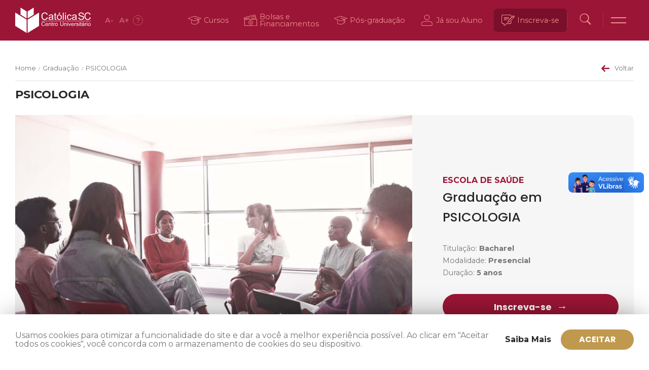

--- FILE ---
content_type: text/html; charset=UTF-8
request_url: https://www.catolicasc.org.br/cursos/graduacao/psicologia/
body_size: 39586
content:
<!DOCTYPE html>
<html lang="pt-BR">
<head>
    <meta http-equiv="Cache-Control" content="public, max-age=86400">

    <meta charset="UTF-8">
    <meta name="viewport" content="width=device-width, initial-scale=1.0, maximum-scale=5.0" />
    <link rel="profile" href="http://gmpg.org/xfn/11">
    <link rel="pingback" href="https://www.catolicasc.org.br/xmlrpc.php">

    <link rel="apple-touch-icon" sizes="180x180" href="/apple-touch-icon.png">
    <link rel="icon" type="image/png" sizes="32x32" href="/favicon-32x32.png">
    <link rel="icon" type="image/png" sizes="16x16" href="/favicon-16x16.png">
    <link rel="manifest" href="/site.webmanifest">
    <link rel="shortcut icon" type="image/x-icon" href="/favicon.ico">

    <meta name='robots' content='index, follow, max-image-preview:large, max-snippet:-1, max-video-preview:-1' />

	<!-- This site is optimized with the Yoast SEO plugin v26.6 - https://yoast.com/wordpress/plugins/seo/ -->
	<title>PSICOLOGIA - Católica SC</title>
	<link rel="canonical" href="https://www.catolicasc.org.br/cursos/graduacao/psicologia/" />
	<meta property="og:locale" content="pt_BR" />
	<meta property="og:type" content="article" />
	<meta property="og:title" content="PSICOLOGIA - Católica SC" />
	<meta property="og:url" content="https://www.catolicasc.org.br/cursos/graduacao/psicologia/" />
	<meta property="og:site_name" content="Católica SC" />
	<meta property="og:image" content="https://www.catolicasc.org.br/wp-content/uploads/2021/01/psicologia.jpg" />
	<meta property="og:image:width" content="800" />
	<meta property="og:image:height" content="534" />
	<meta property="og:image:type" content="image/jpeg" />
	<meta name="twitter:card" content="summary_large_image" />
	<meta name="twitter:label1" content="Est. tempo de leitura" />
	<meta name="twitter:data1" content="1 minuto" />
	<script type="application/ld+json" class="yoast-schema-graph">{"@context":"https://schema.org","@graph":[{"@type":"WebPage","@id":"https://www.catolicasc.org.br/cursos/graduacao/psicologia/","url":"https://www.catolicasc.org.br/cursos/graduacao/psicologia/","name":"PSICOLOGIA - Católica SC","isPartOf":{"@id":"https://www.catolicasc.org.br/#website"},"primaryImageOfPage":{"@id":"https://www.catolicasc.org.br/cursos/graduacao/psicologia/#primaryimage"},"image":{"@id":"https://www.catolicasc.org.br/cursos/graduacao/psicologia/#primaryimage"},"thumbnailUrl":"https://www.catolicasc.org.br/wp-content/uploads/2021/01/psicologia.jpg","datePublished":"2026-01-31T06:13:32+00:00","breadcrumb":{"@id":"https://www.catolicasc.org.br/cursos/graduacao/psicologia/#breadcrumb"},"inLanguage":"pt-BR","potentialAction":[{"@type":"ReadAction","target":["https://www.catolicasc.org.br/cursos/graduacao/psicologia/"]}]},{"@type":"ImageObject","inLanguage":"pt-BR","@id":"https://www.catolicasc.org.br/cursos/graduacao/psicologia/#primaryimage","url":"https://www.catolicasc.org.br/wp-content/uploads/2021/01/psicologia.jpg","contentUrl":"https://www.catolicasc.org.br/wp-content/uploads/2021/01/psicologia.jpg","width":800,"height":534,"caption":"Shot of two focused scientists working together solving equations on a glass wall in a laboratory"},{"@type":"BreadcrumbList","@id":"https://www.catolicasc.org.br/cursos/graduacao/psicologia/#breadcrumb","itemListElement":[{"@type":"ListItem","position":1,"name":"Graduações","item":"https://www.catolicasc.org.br/cursos/graduacao/"},{"@type":"ListItem","position":2,"name":"PSICOLOGIA"}]},{"@type":"WebSite","@id":"https://www.catolicasc.org.br/#website","url":"https://www.catolicasc.org.br/","name":"Católica SC","description":"Centro Universitário - Católica de Santa Catarina","potentialAction":[{"@type":"SearchAction","target":{"@type":"EntryPoint","urlTemplate":"https://www.catolicasc.org.br/?s={search_term_string}"},"query-input":{"@type":"PropertyValueSpecification","valueRequired":true,"valueName":"search_term_string"}}],"inLanguage":"pt-BR"}]}</script>
	<!-- / Yoast SEO plugin. -->


<link rel='dns-prefetch' href='//www.google.com' />
<link rel='dns-prefetch' href='//cdn.jsdelivr.net' />
<link rel='dns-prefetch' href='//use.fontawesome.com' />
<link rel='dns-prefetch' href='//fonts.googleapis.com' />
<link rel="alternate" title="oEmbed (JSON)" type="application/json+oembed" href="https://www.catolicasc.org.br/wp-json/oembed/1.0/embed?url=https%3A%2F%2Fwww.catolicasc.org.br%2Fcursos%2Fgraduacao%2Fpsicologia%2F" />
<link rel="alternate" title="oEmbed (XML)" type="text/xml+oembed" href="https://www.catolicasc.org.br/wp-json/oembed/1.0/embed?url=https%3A%2F%2Fwww.catolicasc.org.br%2Fcursos%2Fgraduacao%2Fpsicologia%2F&#038;format=xml" />
<style id='wp-img-auto-sizes-contain-inline-css'>
img:is([sizes=auto i],[sizes^="auto," i]){contain-intrinsic-size:3000px 1500px}
/*# sourceURL=wp-img-auto-sizes-contain-inline-css */
</style>
<style id='wp-emoji-styles-inline-css'>

	img.wp-smiley, img.emoji {
		display: inline !important;
		border: none !important;
		box-shadow: none !important;
		height: 1em !important;
		width: 1em !important;
		margin: 0 0.07em !important;
		vertical-align: -0.1em !important;
		background: none !important;
		padding: 0 !important;
	}
/*# sourceURL=wp-emoji-styles-inline-css */
</style>
<style id='wp-block-library-inline-css'>
:root{--wp-block-synced-color:#7a00df;--wp-block-synced-color--rgb:122,0,223;--wp-bound-block-color:var(--wp-block-synced-color);--wp-editor-canvas-background:#ddd;--wp-admin-theme-color:#007cba;--wp-admin-theme-color--rgb:0,124,186;--wp-admin-theme-color-darker-10:#006ba1;--wp-admin-theme-color-darker-10--rgb:0,107,160.5;--wp-admin-theme-color-darker-20:#005a87;--wp-admin-theme-color-darker-20--rgb:0,90,135;--wp-admin-border-width-focus:2px}@media (min-resolution:192dpi){:root{--wp-admin-border-width-focus:1.5px}}.wp-element-button{cursor:pointer}:root .has-very-light-gray-background-color{background-color:#eee}:root .has-very-dark-gray-background-color{background-color:#313131}:root .has-very-light-gray-color{color:#eee}:root .has-very-dark-gray-color{color:#313131}:root .has-vivid-green-cyan-to-vivid-cyan-blue-gradient-background{background:linear-gradient(135deg,#00d084,#0693e3)}:root .has-purple-crush-gradient-background{background:linear-gradient(135deg,#34e2e4,#4721fb 50%,#ab1dfe)}:root .has-hazy-dawn-gradient-background{background:linear-gradient(135deg,#faaca8,#dad0ec)}:root .has-subdued-olive-gradient-background{background:linear-gradient(135deg,#fafae1,#67a671)}:root .has-atomic-cream-gradient-background{background:linear-gradient(135deg,#fdd79a,#004a59)}:root .has-nightshade-gradient-background{background:linear-gradient(135deg,#330968,#31cdcf)}:root .has-midnight-gradient-background{background:linear-gradient(135deg,#020381,#2874fc)}:root{--wp--preset--font-size--normal:16px;--wp--preset--font-size--huge:42px}.has-regular-font-size{font-size:1em}.has-larger-font-size{font-size:2.625em}.has-normal-font-size{font-size:var(--wp--preset--font-size--normal)}.has-huge-font-size{font-size:var(--wp--preset--font-size--huge)}.has-text-align-center{text-align:center}.has-text-align-left{text-align:left}.has-text-align-right{text-align:right}.has-fit-text{white-space:nowrap!important}#end-resizable-editor-section{display:none}.aligncenter{clear:both}.items-justified-left{justify-content:flex-start}.items-justified-center{justify-content:center}.items-justified-right{justify-content:flex-end}.items-justified-space-between{justify-content:space-between}.screen-reader-text{border:0;clip-path:inset(50%);height:1px;margin:-1px;overflow:hidden;padding:0;position:absolute;width:1px;word-wrap:normal!important}.screen-reader-text:focus{background-color:#ddd;clip-path:none;color:#444;display:block;font-size:1em;height:auto;left:5px;line-height:normal;padding:15px 23px 14px;text-decoration:none;top:5px;width:auto;z-index:100000}html :where(.has-border-color){border-style:solid}html :where([style*=border-top-color]){border-top-style:solid}html :where([style*=border-right-color]){border-right-style:solid}html :where([style*=border-bottom-color]){border-bottom-style:solid}html :where([style*=border-left-color]){border-left-style:solid}html :where([style*=border-width]){border-style:solid}html :where([style*=border-top-width]){border-top-style:solid}html :where([style*=border-right-width]){border-right-style:solid}html :where([style*=border-bottom-width]){border-bottom-style:solid}html :where([style*=border-left-width]){border-left-style:solid}html :where(img[class*=wp-image-]){height:auto;max-width:100%}:where(figure){margin:0 0 1em}html :where(.is-position-sticky){--wp-admin--admin-bar--position-offset:var(--wp-admin--admin-bar--height,0px)}@media screen and (max-width:600px){html :where(.is-position-sticky){--wp-admin--admin-bar--position-offset:0px}}

/*# sourceURL=wp-block-library-inline-css */
</style><style id='global-styles-inline-css'>
:root{--wp--preset--aspect-ratio--square: 1;--wp--preset--aspect-ratio--4-3: 4/3;--wp--preset--aspect-ratio--3-4: 3/4;--wp--preset--aspect-ratio--3-2: 3/2;--wp--preset--aspect-ratio--2-3: 2/3;--wp--preset--aspect-ratio--16-9: 16/9;--wp--preset--aspect-ratio--9-16: 9/16;--wp--preset--color--black: #000000;--wp--preset--color--cyan-bluish-gray: #abb8c3;--wp--preset--color--white: #ffffff;--wp--preset--color--pale-pink: #f78da7;--wp--preset--color--vivid-red: #cf2e2e;--wp--preset--color--luminous-vivid-orange: #ff6900;--wp--preset--color--luminous-vivid-amber: #fcb900;--wp--preset--color--light-green-cyan: #7bdcb5;--wp--preset--color--vivid-green-cyan: #00d084;--wp--preset--color--pale-cyan-blue: #8ed1fc;--wp--preset--color--vivid-cyan-blue: #0693e3;--wp--preset--color--vivid-purple: #9b51e0;--wp--preset--color--red: #9b1536;--wp--preset--color--red-01: #ec928b;--wp--preset--color--red-03: #cd4a51;--wp--preset--color--red-05: #c94444;--wp--preset--color--red-10: #ab002a;--wp--preset--color--red-15: #89111e;--wp--preset--color--red-20: #790f2a;--wp--preset--color--pb: #282828;--wp--preset--color--pb-01: #767676;--wp--preset--color--pb-05: #ada6a3;--wp--preset--color--pb-10: #eeedf0;--wp--preset--color--pb-15: #f6f6f6;--wp--preset--color--pb-20: #ffffff;--wp--preset--color--gold: #c0994f;--wp--preset--color--gold-01: #caac72;--wp--preset--color--gold-05: #efdcc2;--wp--preset--gradient--vivid-cyan-blue-to-vivid-purple: linear-gradient(135deg,rgb(6,147,227) 0%,rgb(155,81,224) 100%);--wp--preset--gradient--light-green-cyan-to-vivid-green-cyan: linear-gradient(135deg,rgb(122,220,180) 0%,rgb(0,208,130) 100%);--wp--preset--gradient--luminous-vivid-amber-to-luminous-vivid-orange: linear-gradient(135deg,rgb(252,185,0) 0%,rgb(255,105,0) 100%);--wp--preset--gradient--luminous-vivid-orange-to-vivid-red: linear-gradient(135deg,rgb(255,105,0) 0%,rgb(207,46,46) 100%);--wp--preset--gradient--very-light-gray-to-cyan-bluish-gray: linear-gradient(135deg,rgb(238,238,238) 0%,rgb(169,184,195) 100%);--wp--preset--gradient--cool-to-warm-spectrum: linear-gradient(135deg,rgb(74,234,220) 0%,rgb(151,120,209) 20%,rgb(207,42,186) 40%,rgb(238,44,130) 60%,rgb(251,105,98) 80%,rgb(254,248,76) 100%);--wp--preset--gradient--blush-light-purple: linear-gradient(135deg,rgb(255,206,236) 0%,rgb(152,150,240) 100%);--wp--preset--gradient--blush-bordeaux: linear-gradient(135deg,rgb(254,205,165) 0%,rgb(254,45,45) 50%,rgb(107,0,62) 100%);--wp--preset--gradient--luminous-dusk: linear-gradient(135deg,rgb(255,203,112) 0%,rgb(199,81,192) 50%,rgb(65,88,208) 100%);--wp--preset--gradient--pale-ocean: linear-gradient(135deg,rgb(255,245,203) 0%,rgb(182,227,212) 50%,rgb(51,167,181) 100%);--wp--preset--gradient--electric-grass: linear-gradient(135deg,rgb(202,248,128) 0%,rgb(113,206,126) 100%);--wp--preset--gradient--midnight: linear-gradient(135deg,rgb(2,3,129) 0%,rgb(40,116,252) 100%);--wp--preset--font-size--small: 13px;--wp--preset--font-size--medium: 20px;--wp--preset--font-size--large: 36px;--wp--preset--font-size--x-large: 42px;--wp--preset--spacing--20: 0.44rem;--wp--preset--spacing--30: 0.67rem;--wp--preset--spacing--40: 1rem;--wp--preset--spacing--50: 1.5rem;--wp--preset--spacing--60: 2.25rem;--wp--preset--spacing--70: 3.38rem;--wp--preset--spacing--80: 5.06rem;--wp--preset--shadow--natural: 6px 6px 9px rgba(0, 0, 0, 0.2);--wp--preset--shadow--deep: 12px 12px 50px rgba(0, 0, 0, 0.4);--wp--preset--shadow--sharp: 6px 6px 0px rgba(0, 0, 0, 0.2);--wp--preset--shadow--outlined: 6px 6px 0px -3px rgb(255, 255, 255), 6px 6px rgb(0, 0, 0);--wp--preset--shadow--crisp: 6px 6px 0px rgb(0, 0, 0);}:where(.is-layout-flex){gap: 0.5em;}:where(.is-layout-grid){gap: 0.5em;}body .is-layout-flex{display: flex;}.is-layout-flex{flex-wrap: wrap;align-items: center;}.is-layout-flex > :is(*, div){margin: 0;}body .is-layout-grid{display: grid;}.is-layout-grid > :is(*, div){margin: 0;}:where(.wp-block-columns.is-layout-flex){gap: 2em;}:where(.wp-block-columns.is-layout-grid){gap: 2em;}:where(.wp-block-post-template.is-layout-flex){gap: 1.25em;}:where(.wp-block-post-template.is-layout-grid){gap: 1.25em;}.has-black-color{color: var(--wp--preset--color--black) !important;}.has-cyan-bluish-gray-color{color: var(--wp--preset--color--cyan-bluish-gray) !important;}.has-white-color{color: var(--wp--preset--color--white) !important;}.has-pale-pink-color{color: var(--wp--preset--color--pale-pink) !important;}.has-vivid-red-color{color: var(--wp--preset--color--vivid-red) !important;}.has-luminous-vivid-orange-color{color: var(--wp--preset--color--luminous-vivid-orange) !important;}.has-luminous-vivid-amber-color{color: var(--wp--preset--color--luminous-vivid-amber) !important;}.has-light-green-cyan-color{color: var(--wp--preset--color--light-green-cyan) !important;}.has-vivid-green-cyan-color{color: var(--wp--preset--color--vivid-green-cyan) !important;}.has-pale-cyan-blue-color{color: var(--wp--preset--color--pale-cyan-blue) !important;}.has-vivid-cyan-blue-color{color: var(--wp--preset--color--vivid-cyan-blue) !important;}.has-vivid-purple-color{color: var(--wp--preset--color--vivid-purple) !important;}.has-black-background-color{background-color: var(--wp--preset--color--black) !important;}.has-cyan-bluish-gray-background-color{background-color: var(--wp--preset--color--cyan-bluish-gray) !important;}.has-white-background-color{background-color: var(--wp--preset--color--white) !important;}.has-pale-pink-background-color{background-color: var(--wp--preset--color--pale-pink) !important;}.has-vivid-red-background-color{background-color: var(--wp--preset--color--vivid-red) !important;}.has-luminous-vivid-orange-background-color{background-color: var(--wp--preset--color--luminous-vivid-orange) !important;}.has-luminous-vivid-amber-background-color{background-color: var(--wp--preset--color--luminous-vivid-amber) !important;}.has-light-green-cyan-background-color{background-color: var(--wp--preset--color--light-green-cyan) !important;}.has-vivid-green-cyan-background-color{background-color: var(--wp--preset--color--vivid-green-cyan) !important;}.has-pale-cyan-blue-background-color{background-color: var(--wp--preset--color--pale-cyan-blue) !important;}.has-vivid-cyan-blue-background-color{background-color: var(--wp--preset--color--vivid-cyan-blue) !important;}.has-vivid-purple-background-color{background-color: var(--wp--preset--color--vivid-purple) !important;}.has-black-border-color{border-color: var(--wp--preset--color--black) !important;}.has-cyan-bluish-gray-border-color{border-color: var(--wp--preset--color--cyan-bluish-gray) !important;}.has-white-border-color{border-color: var(--wp--preset--color--white) !important;}.has-pale-pink-border-color{border-color: var(--wp--preset--color--pale-pink) !important;}.has-vivid-red-border-color{border-color: var(--wp--preset--color--vivid-red) !important;}.has-luminous-vivid-orange-border-color{border-color: var(--wp--preset--color--luminous-vivid-orange) !important;}.has-luminous-vivid-amber-border-color{border-color: var(--wp--preset--color--luminous-vivid-amber) !important;}.has-light-green-cyan-border-color{border-color: var(--wp--preset--color--light-green-cyan) !important;}.has-vivid-green-cyan-border-color{border-color: var(--wp--preset--color--vivid-green-cyan) !important;}.has-pale-cyan-blue-border-color{border-color: var(--wp--preset--color--pale-cyan-blue) !important;}.has-vivid-cyan-blue-border-color{border-color: var(--wp--preset--color--vivid-cyan-blue) !important;}.has-vivid-purple-border-color{border-color: var(--wp--preset--color--vivid-purple) !important;}.has-vivid-cyan-blue-to-vivid-purple-gradient-background{background: var(--wp--preset--gradient--vivid-cyan-blue-to-vivid-purple) !important;}.has-light-green-cyan-to-vivid-green-cyan-gradient-background{background: var(--wp--preset--gradient--light-green-cyan-to-vivid-green-cyan) !important;}.has-luminous-vivid-amber-to-luminous-vivid-orange-gradient-background{background: var(--wp--preset--gradient--luminous-vivid-amber-to-luminous-vivid-orange) !important;}.has-luminous-vivid-orange-to-vivid-red-gradient-background{background: var(--wp--preset--gradient--luminous-vivid-orange-to-vivid-red) !important;}.has-very-light-gray-to-cyan-bluish-gray-gradient-background{background: var(--wp--preset--gradient--very-light-gray-to-cyan-bluish-gray) !important;}.has-cool-to-warm-spectrum-gradient-background{background: var(--wp--preset--gradient--cool-to-warm-spectrum) !important;}.has-blush-light-purple-gradient-background{background: var(--wp--preset--gradient--blush-light-purple) !important;}.has-blush-bordeaux-gradient-background{background: var(--wp--preset--gradient--blush-bordeaux) !important;}.has-luminous-dusk-gradient-background{background: var(--wp--preset--gradient--luminous-dusk) !important;}.has-pale-ocean-gradient-background{background: var(--wp--preset--gradient--pale-ocean) !important;}.has-electric-grass-gradient-background{background: var(--wp--preset--gradient--electric-grass) !important;}.has-midnight-gradient-background{background: var(--wp--preset--gradient--midnight) !important;}.has-small-font-size{font-size: var(--wp--preset--font-size--small) !important;}.has-medium-font-size{font-size: var(--wp--preset--font-size--medium) !important;}.has-large-font-size{font-size: var(--wp--preset--font-size--large) !important;}.has-x-large-font-size{font-size: var(--wp--preset--font-size--x-large) !important;}
/*# sourceURL=global-styles-inline-css */
</style>

<style id='classic-theme-styles-inline-css'>
/*! This file is auto-generated */
.wp-block-button__link{color:#fff;background-color:#32373c;border-radius:9999px;box-shadow:none;text-decoration:none;padding:calc(.667em + 2px) calc(1.333em + 2px);font-size:1.125em}.wp-block-file__button{background:#32373c;color:#fff;text-decoration:none}
/*# sourceURL=/wp-includes/css/classic-themes.min.css */
</style>
<link rel='stylesheet' id='contact-form-7-css' href='https://www.catolicasc.org.br/wp-content/plugins/contact-form-7/includes/css/styles.css?ver=6.1.4' media='all' />
<style id='contact-form-7-inline-css'>
.wpcf7 .wpcf7-recaptcha iframe {margin-bottom: 0;}.wpcf7 .wpcf7-recaptcha[data-align="center"] > div {margin: 0 auto;}.wpcf7 .wpcf7-recaptcha[data-align="right"] > div {margin: 0 0 0 auto;}
/*# sourceURL=contact-form-7-inline-css */
</style>
<link rel='stylesheet' id='__theme_blocks-css' href='https://www.catolicasc.org.br/wp-content/themes/catolicasc_v1/assets/dist/css/blocks.min.css?1740597143&#038;ver=6e298b79b0ade8c3c87f90199cd05d72' media='all' />
<link rel='stylesheet' id='__theme_custom_styles-css' href='https://www.catolicasc.org.br/wp-content/themes/catolicasc_v1/assets/dist/css/custom.styles.min.css?ver=6e298b79b0ade8c3c87f90199cd05d72' media='all' />
<link rel='stylesheet' id='Fancybox-css' href='https://cdn.jsdelivr.net/gh/fancyapps/fancybox@3.5.7/dist/jquery.fancybox.min.css?ver=3.5.7' media='all' />
<link rel='stylesheet' id='FontAwesome_Brands-css' href='https://use.fontawesome.com/releases/v5.13.0/css/all.css?ver=5.13.0' media='all' />
<link rel='stylesheet' id='Slick-css' href='//cdn.jsdelivr.net/npm/slick-carousel@1.8.1/slick/slick.css?ver=1.8.1' media='all' />
<link rel='stylesheet' id='catolica_sc_type-css' href='https://fonts.googleapis.com/css2?family=Poppins%3Awght%40200%3B400%3B500%3B600%3B700%3B800%3B900&#038;display=swap&#038;ver=0.0.1' media='all' />
<link rel='stylesheet' id='catolica_sc_v1-css' href='https://www.catolicasc.org.br/wp-content/themes/catolicasc_v1/assets/dist/css/app.min.css?1769875281&#038;ver=0.0.1' media='all' />
<link rel='stylesheet' id='catolica_sc_events-css' href='https://www.catolicasc.org.br/wp-content/themes/catolicasc_v1/assets/dist/css/events.min.css?1769875281&#038;ver=0.0.2' media='all' />
<script src="https://www.catolicasc.org.br/wp-includes/js/dist/hooks.min.js?ver=dd5603f07f9220ed27f1" id="wp-hooks-js"></script>
<script src="https://www.catolicasc.org.br/wp-includes/js/dist/i18n.min.js?ver=c26c3dc7bed366793375" id="wp-i18n-js"></script>
<script id="wp-i18n-js-after">
wp.i18n.setLocaleData( { 'text direction\u0004ltr': [ 'ltr' ] } );
//# sourceURL=wp-i18n-js-after
</script>
<script src="https://www.catolicasc.org.br/wp-includes/js/jquery/jquery.min.js?ver=3.7.1" id="jquery-core-js"></script>
<script src="https://www.catolicasc.org.br/wp-includes/js/jquery/jquery-migrate.min.js?ver=3.4.1" id="jquery-migrate-js"></script>
<script src="https://www.catolicasc.org.br/wp-includes/js/dist/vendor/react.min.js?ver=18.3.1.1" id="react-js"></script>
<script src="https://www.catolicasc.org.br/wp-includes/js/dist/vendor/react-jsx-runtime.min.js?ver=18.3.1" id="react-jsx-runtime-js"></script>
<script src="https://www.catolicasc.org.br/wp-includes/js/dist/autop.min.js?ver=9fb50649848277dd318d" id="wp-autop-js"></script>
<script src="https://www.catolicasc.org.br/wp-includes/js/dist/blob.min.js?ver=9113eed771d446f4a556" id="wp-blob-js"></script>
<script src="https://www.catolicasc.org.br/wp-includes/js/dist/block-serialization-default-parser.min.js?ver=14d44daebf663d05d330" id="wp-block-serialization-default-parser-js"></script>
<script src="https://www.catolicasc.org.br/wp-includes/js/dist/deprecated.min.js?ver=e1f84915c5e8ae38964c" id="wp-deprecated-js"></script>
<script src="https://www.catolicasc.org.br/wp-includes/js/dist/dom.min.js?ver=26edef3be6483da3de2e" id="wp-dom-js"></script>
<script src="https://www.catolicasc.org.br/wp-includes/js/dist/vendor/react-dom.min.js?ver=18.3.1.1" id="react-dom-js"></script>
<script src="https://www.catolicasc.org.br/wp-includes/js/dist/escape-html.min.js?ver=6561a406d2d232a6fbd2" id="wp-escape-html-js"></script>
<script src="https://www.catolicasc.org.br/wp-includes/js/dist/element.min.js?ver=6a582b0c827fa25df3dd" id="wp-element-js"></script>
<script src="https://www.catolicasc.org.br/wp-includes/js/dist/is-shallow-equal.min.js?ver=e0f9f1d78d83f5196979" id="wp-is-shallow-equal-js"></script>
<script id="wp-keycodes-js-translations">
( function( domain, translations ) {
	var localeData = translations.locale_data[ domain ] || translations.locale_data.messages;
	localeData[""].domain = domain;
	wp.i18n.setLocaleData( localeData, domain );
} )( "default", {"translation-revision-date":"2025-12-02 14:20:10+0000","generator":"GlotPress\/4.0.3","domain":"messages","locale_data":{"messages":{"":{"domain":"messages","plural-forms":"nplurals=2; plural=n > 1;","lang":"pt_BR"},"Tilde":["Til"],"Backtick":["Acento grave"],"Period":["Ponto"],"Comma":["V\u00edrgula"]}},"comment":{"reference":"wp-includes\/js\/dist\/keycodes.js"}} );
//# sourceURL=wp-keycodes-js-translations
</script>
<script src="https://www.catolicasc.org.br/wp-includes/js/dist/keycodes.min.js?ver=34c8fb5e7a594a1c8037" id="wp-keycodes-js"></script>
<script src="https://www.catolicasc.org.br/wp-includes/js/dist/priority-queue.min.js?ver=2d59d091223ee9a33838" id="wp-priority-queue-js"></script>
<script src="https://www.catolicasc.org.br/wp-includes/js/dist/compose.min.js?ver=7a9b375d8c19cf9d3d9b" id="wp-compose-js"></script>
<script src="https://www.catolicasc.org.br/wp-includes/js/dist/private-apis.min.js?ver=4f465748bda624774139" id="wp-private-apis-js"></script>
<script src="https://www.catolicasc.org.br/wp-includes/js/dist/redux-routine.min.js?ver=8bb92d45458b29590f53" id="wp-redux-routine-js"></script>
<script src="https://www.catolicasc.org.br/wp-includes/js/dist/data.min.js?ver=f940198280891b0b6318" id="wp-data-js"></script>
<script id="wp-data-js-after">
( function() {
	var userId = 0;
	var storageKey = "WP_DATA_USER_" + userId;
	wp.data
		.use( wp.data.plugins.persistence, { storageKey: storageKey } );
} )();
//# sourceURL=wp-data-js-after
</script>
<script src="https://www.catolicasc.org.br/wp-includes/js/dist/html-entities.min.js?ver=e8b78b18a162491d5e5f" id="wp-html-entities-js"></script>
<script src="https://www.catolicasc.org.br/wp-includes/js/dist/dom-ready.min.js?ver=f77871ff7694fffea381" id="wp-dom-ready-js"></script>
<script id="wp-a11y-js-translations">
( function( domain, translations ) {
	var localeData = translations.locale_data[ domain ] || translations.locale_data.messages;
	localeData[""].domain = domain;
	wp.i18n.setLocaleData( localeData, domain );
} )( "default", {"translation-revision-date":"2025-12-02 14:20:10+0000","generator":"GlotPress\/4.0.3","domain":"messages","locale_data":{"messages":{"":{"domain":"messages","plural-forms":"nplurals=2; plural=n > 1;","lang":"pt_BR"},"Notifications":["Notifica\u00e7\u00f5es"]}},"comment":{"reference":"wp-includes\/js\/dist\/a11y.js"}} );
//# sourceURL=wp-a11y-js-translations
</script>
<script src="https://www.catolicasc.org.br/wp-includes/js/dist/a11y.min.js?ver=cb460b4676c94bd228ed" id="wp-a11y-js"></script>
<script id="wp-rich-text-js-translations">
( function( domain, translations ) {
	var localeData = translations.locale_data[ domain ] || translations.locale_data.messages;
	localeData[""].domain = domain;
	wp.i18n.setLocaleData( localeData, domain );
} )( "default", {"translation-revision-date":"2025-12-02 14:20:10+0000","generator":"GlotPress\/4.0.3","domain":"messages","locale_data":{"messages":{"":{"domain":"messages","plural-forms":"nplurals=2; plural=n > 1;","lang":"pt_BR"},"%s applied.":["%s aplicado."],"%s removed.":["%s exclu\u00eddo."]}},"comment":{"reference":"wp-includes\/js\/dist\/rich-text.js"}} );
//# sourceURL=wp-rich-text-js-translations
</script>
<script src="https://www.catolicasc.org.br/wp-includes/js/dist/rich-text.min.js?ver=5bdbb44f3039529e3645" id="wp-rich-text-js"></script>
<script src="https://www.catolicasc.org.br/wp-includes/js/dist/shortcode.min.js?ver=0b3174183b858f2df320" id="wp-shortcode-js"></script>
<script src="https://www.catolicasc.org.br/wp-includes/js/dist/warning.min.js?ver=d69bc18c456d01c11d5a" id="wp-warning-js"></script>
<script id="wp-blocks-js-translations">
( function( domain, translations ) {
	var localeData = translations.locale_data[ domain ] || translations.locale_data.messages;
	localeData[""].domain = domain;
	wp.i18n.setLocaleData( localeData, domain );
} )( "default", {"translation-revision-date":"2025-12-02 14:20:10+0000","generator":"GlotPress\/4.0.3","domain":"messages","locale_data":{"messages":{"":{"domain":"messages","plural-forms":"nplurals=2; plural=n > 1;","lang":"pt_BR"},"%1$s Block. Row %2$d":["Bloco %1$s. Linha %2$d"],"Design":["Design"],"%s Block":["Bloco %s"],"%1$s Block. %2$s":["Bloco %1$s. %2$s"],"%1$s Block. Column %2$d":["Bloco %1$s. Coluna %2$d"],"%1$s Block. Column %2$d. %3$s":["Bloco %1$s. Coluna %2$d. %3$s"],"%1$s Block. Row %2$d. %3$s":["Bloco %1$s. Linha %2$d. %3$s"],"Reusable blocks":["Blocos reutiliz\u00e1veis"],"Embeds":["C\u00f3digos incorporados"],"Text":["Texto"],"Widgets":["Widgets"],"Theme":["Tema"],"Media":["M\u00eddia"]}},"comment":{"reference":"wp-includes\/js\/dist\/blocks.js"}} );
//# sourceURL=wp-blocks-js-translations
</script>
<script src="https://www.catolicasc.org.br/wp-includes/js/dist/blocks.min.js?ver=de131db49fa830bc97da" id="wp-blocks-js"></script>
<script src="https://www.catolicasc.org.br/wp-content/themes/catolicasc_v1/assets/dist/js/blocks.min.js?1740597143&amp;ver=1" id="__theme_blocks-js"></script>
<link rel="https://api.w.org/" href="https://www.catolicasc.org.br/wp-json/" /><link rel="EditURI" type="application/rsd+xml" title="RSD" href="https://www.catolicasc.org.br/xmlrpc.php?rsd" />

<link rel='shortlink' href='https://www.catolicasc.org.br/?p=4198' />
		<style id="wp-custom-css">
			span.close {
    position: absolute;
    left: 80%;
    top: 29%;
    color: #ffffff;
    font-size: 45px;
    font-weight: bold;
    transition: .3s;
    /* position: relative; */
    z-index: 999;
}		</style>
		</head>
<body class="wp-singular graduacao-template-default single single-graduacao postid-4198 wp-embed-responsive wp-theme-catolicasc_v1">
    <!-- Google Tag Manager (noscript) -->
    <noscript><iframe src="https://www.googletagmanager.com/ns.html?id=GTM-NLC88WN"
    height="0" width="0" style="display:none;visibility:hidden"></iframe></noscript>
    <!-- End Google Tag Manager (noscript) -->
    <div vw class="enabled">
        <div vw-access-button class="active"></div>
        <div vw-plugin-wrapper>
            <div class="vw-plugin-top-wrapper"></div>
        </div>
    </div>
    <div id="app">
    <div id="overlay"></div>

    <header class="main --bg-red">
        <div class="overlay-main-menu"></div>
        <div class="container">
            <h1 class="logo">
                <a href="https://www.catolicasc.org.br" title="Católica SC">Católica SC</a>
            </h1>

            <div class="acessibilidade">
                <a href="#" class="font-minus" aria-label="Diminuir fonte" title="Diminuir fonte">A<span>-</span></a>
                <a href="#" class="font-plus" aria-label="Aumentar fonte" title="Aumentar fonte">A<span>+</span></a>
                <a href="https://www.catolicasc.org.br/acessibilidade" aria-label="Acessibilidade" title="Acessibilidade" class="help"><span>?</span></a>
            </div>
            
            <div class="header-menu">
                <ul class="menu-center">
                    <li class="menu-item dropdown dropdown--bottom">
                        <a href="#" class="dropdown-action">
                            <span class="icon"><svg xmlns="http://www.w3.org/2000/svg" viewBox="0 0 26 26"><path fill="currentColor" d="M.48,8.68l12-4.23h0a.41.41,0,0,1,.22,0L25.78,9a.32.32,0,0,1,0,.61l-4.33,1.67V18.6h-.88v-7l-1,.41V19l-.17.14a10.51,10.51,0,0,1-6.66,2.43A10.53,10.53,0,0,1,6,19.14L5.88,19V12.11L.46,10A.71.71,0,0,1,.48,8.68Zm12-3.17L1.6,9.12a.21.21,0,0,0,0,.4l11,4.26,6.66-2.57L11.85,8.79l1.44-.49,7.51,2.33,2.92-1.09a.16.16,0,0,0,0-.31l-11-3.72A.28.28,0,0,0,12.52,5.51ZM6.76,18.59a9.47,9.47,0,0,0,11.89,0V12.4l-6,2.32L6.76,12.45v6.14Zm0,0" /></svg></span><span class="label">Cursos</span>
                        </a>
                        <div class="dropdown-container">
                            <nav id="nav_menu-16" class="dropdown-wrap widget_nav_menu"><div class="dropdown-header"><h5 class="overlay-title">Cursos Católica SC<span class="close"></span></h5></div><div class="dropdown-content"><div class="menu-cursos-container"><ul id="menu-cursos" class="menu"><li id="menu-item-46" class="menu-item menu-item-type-custom menu-item-object-custom menu-item-46"><a href="https://www.catolicasc.org.br/cursos/graduacao">Graduação</a></li>
<li id="menu-item-3792" class="menu-item menu-item-type-post_type menu-item-object-page menu-item-3792"><a href="https://www.catolicasc.org.br/ead/">EaD</a></li>
<li id="menu-item-17670" class="menu-item menu-item-type-custom menu-item-object-custom menu-item-17670"><a target="_blank" href="https://experts.catolicasc.org.br/">Educação Corporativa</a></li>
<li id="menu-item-49" class="menu-item menu-item-type-custom menu-item-object-custom menu-item-49"><a target="_blank" href="https://educacao-executiva.catolicasc.org.br/todos">Educação Executiva</a></li>
<li id="menu-item-17388" class="menu-item menu-item-type-custom menu-item-object-custom menu-item-17388"><a target="_blank" href="https://experts.catolicasc.org.br/">Cursos Livres</a></li>
</ul></div></div><!-- dropdown-content--></nav>                        </div>
                    </li>
                    <li class="menu-item btn-bolsas">
                        <a href="/academicos/bolsas-e-financiamentos/">
                            <span class="icon"><svg xmlns="http://www.w3.org/2000/svg" viewBox="0 0 26 26"><path d="M13.23,15.37v.11c-.61,0-1,.41-1,.93s.33.81,1.05,1v1a1.63,1.63,0,0,1-.72-.33.34.34,0,0,0-.17-.05.26.26,0,0,0-.26.27.26.26,0,0,0,.13.23,2.11,2.11,0,0,0,1,.38v.3a.21.21,0,1,0,.42,0v-.29c.62-.06,1-.41,1-.95s-.32-.82-1.06-1V16a1.82,1.82,0,0,1,.5.22.28.28,0,0,0,.15,0,.26.26,0,0,0,.27-.27.26.26,0,0,0-.15-.23,1.82,1.82,0,0,0-.75-.27v-.11a.21.21,0,0,0-.42,0Zm0,1.46c-.38-.13-.47-.25-.47-.46s.15-.38.47-.41Zm.38.67c.38.12.48.25.48.46s-.17.39-.48.43Z" style="fill:#ec928b"/><path d="M24.54,10.45h0L23.9,8.06h0L23,4.84l-.51-1.9a1.33,1.33,0,0,0-.64-.84,1.4,1.4,0,0,0-1-.14L1,7.27a1.37,1.37,0,0,0-.83.64A1.31,1.31,0,0,0,.05,9l.64,2.54,0,.08a1.27,1.27,0,0,0,0,.34V22.63a1.46,1.46,0,0,0,1.46,1.46H19.61a.49.49,0,1,0,0-1H2.14a.49.49,0,0,1-.49-.48V11.91a.49.49,0,0,1,.49-.49h22.4a.49.49,0,0,1,.49.49V22.63a.49.49,0,0,1-.49.48H22.47a.49.49,0,0,0,0,1h2.07A1.47,1.47,0,0,0,26,22.63V11.91A1.46,1.46,0,0,0,24.54,10.45ZM1,8.4a.41.41,0,0,1,.25-.19L21.09,2.9a.43.43,0,0,1,.31,0,.38.38,0,0,1,.18.25l.34,1.27L14,6.59a.49.49,0,0,0-.34.6.5.5,0,0,0,.6.35l8-2.14.65,2.43-.95.26a.49.49,0,0,0,.13,1l.12,0,.95-.25.45,1.67h-6.7l3.88-1a.49.49,0,0,0,.35-.6.49.49,0,0,0-.6-.34l-7.39,2H3.34l8.15-2.18a.49.49,0,0,0-.25-.95L1.31,10,1,8.71A.41.41,0,0,1,1,8.4Z" style="fill:#ec928b"/><path d="M9.12,17.27a4.22,4.22,0,1,0,4.22-4.22A4.23,4.23,0,0,0,9.12,17.27Zm7.46,0A3.24,3.24,0,1,1,13.34,14,3.25,3.25,0,0,1,16.58,17.27Z" style="fill:#ec928b"/></svg></span><span class="label">Bolsas e Financiamentos</span>
                        </a>
                    </li>
                    <li class="menu-item btn-pos-graduacao">
                        <a href="/pos-graduacao/" target="_blank">
                            <span class="icon"><svg xmlns="http://www.w3.org/2000/svg" viewBox="0 0 26 26"><path fill="currentColor" d="M.48,8.68l12-4.23h0a.41.41,0,0,1,.22,0L25.78,9a.32.32,0,0,1,0,.61l-4.33,1.67V18.6h-.88v-7l-1,.41V19l-.17.14a10.51,10.51,0,0,1-6.66,2.43A10.53,10.53,0,0,1,6,19.14L5.88,19V12.11L.46,10A.71.71,0,0,1,.48,8.68Zm12-3.17L1.6,9.12a.21.21,0,0,0,0,.4l11,4.26,6.66-2.57L11.85,8.79l1.44-.49,7.51,2.33,2.92-1.09a.16.16,0,0,0,0-.31l-11-3.72A.28.28,0,0,0,12.52,5.51ZM6.76,18.59a9.47,9.47,0,0,0,11.89,0V12.4l-6,2.32L6.76,12.45v6.14Zm0,0" /></svg></span><span class="label">Pós-graduação</span>
                        </a>
                    </li>
                    <li class="menu-item alunos-btn dropdown dropdown--bottom">
                        <a href="#" class="dropdown-action" aria-label="Já sou Aluno" title="Já sou Aluno">
                            <div class="label">
                                <span class="icon"><svg xmlns="http://www.w3.org/2000/svg" viewBox="0 0 26 26"><path d="M4,24H22a1.7,1.7,0,0,0,1.7-1.7V18.45a2.61,2.61,0,0,0-1.87-2.52l-1.45-.44a25.53,25.53,0,0,0-14.66,0l-1.53.47a2.61,2.61,0,0,0-1.87,2.52V22.3A1.7,1.7,0,0,0,4,24Zm-.73-5.55a1.69,1.69,0,0,1,1.18-1.6L6,16.39a24.19,24.19,0,0,1,7-1,24.67,24.67,0,0,1,7.13,1.05l1.45.43a1.67,1.67,0,0,1,1.18,1.6V22.3A.73.73,0,0,1,22,23H4a.73.73,0,0,1-.73-.73Z" style="fill:#ec928b"/><path d="M13,12.52A5.26,5.26,0,1,0,7.74,7.26,5.27,5.27,0,0,0,13,12.52ZM13,3A4.29,4.29,0,1,1,8.71,7.26,4.3,4.3,0,0,1,13,3Z" style="fill:#ec928b"/></svg></span><span class="title">Já sou Aluno</span>
                            </div>
                        </a>
                        <div class="dropdown-container">
                            <nav id="nav_menu-17" class="dropdown-wrap widget_nav_menu"><div class="dropdown-header"><h5 class="overlay-title">Aluno Católica SC<span class="close"></span></h5></div><div class="dropdown-content"><div class="menu-aluno-container"><ul id="menu-aluno" class="menu"><li id="menu-item-2094" class="menu-item menu-item-type-custom menu-item-object-custom menu-item-2094"><a target="_blank" href="https://cscj.mrooms.net/login/index.php">AVA</a></li>
<li id="menu-item-2095" class="menu-item menu-item-type-custom menu-item-object-custom menu-item-2095"><a target="_blank" href="https://portal.catolicasc.org.br/FrameHTML/web/app/edu/PortalEducacional/login/">Portal do Aluno</a></li>
<li id="menu-item-14867" class="menu-item menu-item-type-custom menu-item-object-custom menu-item-14867"><a target="_blank" href="https://portal.catolicasc.org.br/FrameHTML/web/app/edu/PortalEducacional/login/">Portal Pós-Graduação</a></li>
<li id="menu-item-14868" class="menu-item menu-item-type-custom menu-item-object-custom menu-item-14868"><a target="_blank" href="https://outlook.office.com/mail/">Webmail</a></li>
</ul></div></div><!-- dropdown-content--></nav>                        </div>
                    </li>
                    <li class="menu-item btn-inscreva-se open-forma-ingresso ">
                        <a href="#">
                            <span class="icon"><svg xmlns="http://www.w3.org/2000/svg" viewBox="0 0 26 26"><path d="M25.55,5l-1.1-1.1a1.48,1.48,0,0,0-.79-.43,1,1,0,0,0-.92.27h0l-9.89,9.91a.49.49,0,0,0-.14.24l-.84,3a.56.56,0,0,0,.14.54.59.59,0,0,0,.39.16l.15,0,3-.85a.48.48,0,0,0,.25-.14l9.89-9.91A1.21,1.21,0,0,0,25.55,5ZM15.15,15.77l-2,.54.54-2L22,6.09l1.43,1.42Zm9-9L22.74,5.31l.74-.74a.44.44,0,0,1,.2.12l1.1,1.1a.44.44,0,0,1,.12.2Z" style="fill:#ec928b"/><path d="M18.67,16.84a2.21,2.21,0,0,1-2.2,2.2H9.67L5.56,22.81l-.07.07V19H3.29a2.2,2.2,0,0,1-2.19-2.2V5.31A2.19,2.19,0,0,1,3.29,3.12H16.47a2.2,2.2,0,0,1,2.2,2.19v1.1h1.1V5.31A3.3,3.3,0,0,0,16.47,2H3.29A3.3,3.3,0,0,0,0,5.31V16.84a3.3,3.3,0,0,0,3.29,3.3h1.1v2.74a1.09,1.09,0,0,0,.75,1A1.13,1.13,0,0,0,5.5,24a1.08,1.08,0,0,0,.83-.39l3.77-3.45h6.37a3.3,3.3,0,0,0,3.3-3.3V14.65h-1.1Z" style="fill:#ec928b"/><rect x="4.94" y="6.96" width="9.88" height="1.1" style="fill:#ec928b"/><rect x="4.94" y="9.16" width="9.88" height="1.1" style="fill:#ec928b"/><rect x="4.94" y="11.35" width="5.49" height="1.1" style="fill:#ec928b"/></svg></span><span class="label">Inscreva-se</span>
                        </a>
                        <div class="overlay"></div>
                        <div id="inscreva-se-desktop">
                            <div class="menu-inscreva-se-container"><ul id="menu-inscreva-se"><li id="menu-item-166" class="menu-item menu-item-type-custom menu-item-object-custom menu-item-166"><h6>Histórico Escolar</h6><div class="infos"><div class="description">BOLSA NO CURSO TODO. – Média 6,0 a 7,5: bolsa 15% – Média 7,6 a 8,5: bolsa 20% – Média 8,6 a 9,5: bolsa 25% – Média 9,6 a 10: bolsa 30%</div><a target="_blank" rel="noopener noreferrer" href="https://inscricaocatolicasc.crmeducacional.com/login/188" class="btn btn-first btn-sm --pill btn--arrow">Inscreva-se</a></div></li>
<li id="menu-item-167" class="menu-item menu-item-type-custom menu-item-object-custom menu-item-167"><h6>ENEM</h6><div class="infos"><div class="description">BOLSA NO CURSO TODO. – Pontuação 450 a 600: bolsa 20% – Pontuação 601 a 760: bolsa 25% – Pontuação acima de 760: bolsa 30%</div><a target="_blank" rel="noopener noreferrer" href="https://inscricaocatolicasc.crmeducacional.com/login/184" class="btn btn-first btn-sm --pill btn--arrow">Inscreva-se</a></div></li>
<li id="menu-item-165" class="menu-item menu-item-type-custom menu-item-object-custom menu-item-165"><h6>Vestibular On-line</h6><div class="infos"><div class="description">Agende sua prova gratuitamente no melhor dia e horário e garanta 15% de bolsa no semestre.</div><a target="_blank" rel="noopener noreferrer" href="https://inscricaocatolicasc.crmeducacional.com/login/189" class="btn btn-first btn-sm --pill btn--arrow">Inscreva-se</a></div></li>
<li id="menu-item-168" class="menu-item menu-item-type-custom menu-item-object-custom menu-item-168"><h6>Transferência</h6><div class="infos"><div class="description">Garanta 30% de bolsa no semestre. Condições especiais para o curso todo, para transferências em grupo.</div><a target="_blank" rel="noopener noreferrer" href="https://inscricaocatolicasc.crmeducacional.com/login/185" class="btn btn-first btn-sm --pill btn--arrow">Inscreva-se</a></div></li>
<li id="menu-item-169" class="menu-item menu-item-type-custom menu-item-object-custom menu-item-169"><h6>Segunda Graduação</h6><div class="infos"><div class="description">20% de bolsa para você no curso todo.</div><a target="_blank" rel="noopener noreferrer" href="https://inscricaocatolicasc.crmeducacional.com/login/186" class="btn btn-first btn-sm --pill btn--arrow">Inscreva-se</a></div></li>
<li id="menu-item-170" class="menu-item menu-item-type-custom menu-item-object-custom menu-item-170"><h6>Vestibular de Bolsas</h6><div class="infos"><div class="description">Conquiste bolsas de até 100%.</div></div></li>
<li id="menu-item-171" class="menu-item menu-item-type-custom menu-item-object-custom menu-item-171"><h6>ACAFE</h6><div class="infos"><div class="description">Condições especiais para você.</div></div></li>
</ul></div>                        </div>
                    </li>
                    <!-- <li class="menu-item dropdown dropdown--bottom">
                        <a href="#" class="dropdown-action">
                            <span class="icon"></span><span class="label">Tire suas dúvidas</span>
                        </a>
                        <div class="dropdown-container">
                                                    </div>
                    </li> -->
                </ul>

                <ul class="menu menu-right">
                    <li class="menu-item alunos-btn dropdown dropdown--bottom">
                        <a href="#" class="dropdown-action" aria-label="Já sou Aluno" title="Já sou Aluno">
                            <div class="label">
                                <span class="icon"><svg xmlns="http://www.w3.org/2000/svg" viewBox="0 0 26 26"><path d="M4,24H22a1.7,1.7,0,0,0,1.7-1.7V18.45a2.61,2.61,0,0,0-1.87-2.52l-1.45-.44a25.53,25.53,0,0,0-14.66,0l-1.53.47a2.61,2.61,0,0,0-1.87,2.52V22.3A1.7,1.7,0,0,0,4,24Zm-.73-5.55a1.69,1.69,0,0,1,1.18-1.6L6,16.39a24.19,24.19,0,0,1,7-1,24.67,24.67,0,0,1,7.13,1.05l1.45.43a1.67,1.67,0,0,1,1.18,1.6V22.3A.73.73,0,0,1,22,23H4a.73.73,0,0,1-.73-.73Z" style="fill:#ec928b"/><path d="M13,12.52A5.26,5.26,0,1,0,7.74,7.26,5.27,5.27,0,0,0,13,12.52ZM13,3A4.29,4.29,0,1,1,8.71,7.26,4.3,4.3,0,0,1,13,3Z" style="fill:#ec928b"/></svg></span><span class="title">Já sou Aluno</span>
                            </div>
                        </a>
                        <div class="dropdown-container">
                            <nav id="nav_menu-17" class="dropdown-wrap widget_nav_menu"><div class="dropdown-header"><h5 class="overlay-title">Aluno Católica SC<span class="close"></span></h5></div><div class="dropdown-content"><div class="menu-aluno-container"><ul id="menu-aluno-1" class="menu"><li class="menu-item menu-item-type-custom menu-item-object-custom menu-item-2094"><a target="_blank" href="https://cscj.mrooms.net/login/index.php">AVA</a></li>
<li class="menu-item menu-item-type-custom menu-item-object-custom menu-item-2095"><a target="_blank" href="https://portal.catolicasc.org.br/FrameHTML/web/app/edu/PortalEducacional/login/">Portal do Aluno</a></li>
<li class="menu-item menu-item-type-custom menu-item-object-custom menu-item-14867"><a target="_blank" href="https://portal.catolicasc.org.br/FrameHTML/web/app/edu/PortalEducacional/login/">Portal Pós-Graduação</a></li>
<li class="menu-item menu-item-type-custom menu-item-object-custom menu-item-14868"><a target="_blank" href="https://outlook.office.com/mail/">Webmail</a></li>
</ul></div></div><!-- dropdown-content--></nav>                        </div>
                    </li>
                    <li class="menu-item search-btn">
                        <a href="#buscar" aria-label="Buscar" title="Buscar">
                            <div class="label">
                                <span class="icon"><svg xmlns="http://www.w3.org/2000/svg" viewBox="0 0 26 26"><path d="M24.06,23.25a1.21,1.21,0,0,1-1.69,0L16.9,17.74a9.33,9.33,0,0,1-5.27,1.61,9.05,9.05,0,0,1-9.2-8.87,9.05,9.05,0,0,1,9.2-8.88,9,9,0,0,1,9.2,8.88,8.63,8.63,0,0,1-2.16,5.7l5.43,5.44A1.12,1.12,0,0,1,24.06,23.25ZM18.9,10.54a7.55,7.55,0,1,0-7.55,7.57A7.57,7.57,0,0,0,18.9,10.54Z" style="fill:#ec928b;fill-rule:evenodd"/></svg></span>
                            </div>
                        </a>
                    </li>
                    <li class="menu-item btn-main-menu">
                        <a href="#main-menu" aria-label="Menu" title="Menu"></a>
                    </li>
                </ul>
            </div><!-- header-menu -->
        </div>

        
<!-- main-menu -->
<div id="main-menu">
    <div class="grid">
                    <div class="column">
                <nav id="nav_menu-12" class="widget widget-menu widget_nav_menu"><h5 class="menu-title">Conheça a Católica SC</h5><div class="menu-conheca-a-catolica-sc-container"><ul id="menu-conheca-a-catolica-sc" class="menu"><li id="menu-item-1485" class="menu-item menu-item-type-post_type menu-item-object-page menu-item-1485"><a href="https://www.catolicasc.org.br/conheca-a-catolica-sc/">Institucional</a></li>
<li id="menu-item-22101" class="menu-item menu-item-type-post_type menu-item-object-page menu-item-22101"><a href="https://www.catolicasc.org.br/conheca-a-catolica-sc/relatorio-de-transparencia-salarial-e-criterios-remuneratorios/">&#8211; Relatório de Transparência</a></li>
<li id="menu-item-22100" class="menu-item menu-item-type-post_type menu-item-object-page menu-item-22100"><a href="https://www.catolicasc.org.br/portarias-e-editais/">Portarias e Editais</a></li>
<li id="menu-item-22898" class="menu-item menu-item-type-post_type menu-item-object-page menu-item-22898"><a href="https://www.catolicasc.org.br/diferenciais-da-catolica-sc/">Diferenciais da Católica SC</a></li>
<li id="menu-item-1484" class="menu-item menu-item-type-post_type menu-item-object-page menu-item-1484"><a href="https://www.catolicasc.org.br/conheca-a-catolica-sc/reitoria/">Reitoria</a></li>
<li id="menu-item-1482" class="menu-item menu-item-type-post_type menu-item-object-page menu-item-1482"><a href="https://www.catolicasc.org.br/conheca-a-catolica-sc/tour-virtual/">Tour Virtual</a></li>
<li id="menu-item-3754" class="agende_tour menu-item menu-item-type-custom menu-item-object-custom menu-item-3754"><a href="#">Agende um Tour</a></li>
<li id="menu-item-20224" class="menu-item menu-item-type-post_type menu-item-object-page menu-item-20224"><a href="https://www.catolicasc.org.br/privacidade-e-protecao-de-dados/">Privacidade e Proteção de Dados</a></li>
</ul></div></nav>                </div>
                            <div class="column">
                <nav id="nav_menu-13" class="widget widget-menu widget_nav_menu"><h5 class="menu-title">Acadêmicos</h5><div class="menu-academicos-container"><ul id="menu-academicos" class="menu"><li id="menu-item-1528" class="menu-item menu-item-type-post_type menu-item-object-page menu-item-1528"><a href="https://www.catolicasc.org.br/academicos/biblioteca/">Biblioteca</a></li>
<li id="menu-item-1530" class="menu-item menu-item-type-post_type menu-item-object-page menu-item-1530"><a href="https://www.catolicasc.org.br/academicos/catolica-carreiras/">Católica Carreiras</a></li>
<li id="menu-item-505" class="menu-item menu-item-type-custom menu-item-object-custom menu-item-505"><a target="_blank" href="https://app.catolicasc.org.br/academico/registrodiplomas/?_ga=2.219040794.222273217.1597664929-1174422439.1597176539&#038;_gac=1.36512660.1597433922.EAIaIQobChMI1s2tn7qb6wIVlISRCh0gdw7tEAAYASAAEgLkj_D_BwE">Diplomas</a></li>
<li id="menu-item-24701" class="menu-item menu-item-type-custom menu-item-object-custom menu-item-24701"><a href="https://www.catolicasc.org.br/eventos/">Eventos</a></li>
<li id="menu-item-3458" class="menu-item menu-item-type-post_type menu-item-object-page menu-item-3458"><a href="https://www.catolicasc.org.br/academicos/projeto-comunitario/">Extensão Universitária</a></li>
<li id="menu-item-3395" class="menu-item menu-item-type-post_type menu-item-object-page menu-item-3395"><a href="https://www.catolicasc.org.br/academicos/pesquisa-proinpes/">Pesquisa (PROPES)</a></li>
<li id="menu-item-3387" class="menu-item menu-item-type-post_type menu-item-object-page menu-item-3387"><a href="https://www.catolicasc.org.br/academicos/programa-software-legal/">Programa Software Legal</a></li>
<li id="menu-item-3356" class="menu-item menu-item-type-post_type menu-item-object-page menu-item-3356"><a href="https://www.catolicasc.org.br/academicos/sou-servico-de-orientacao-universitaria/">SOU – Serviço de Orientação Universitária</a></li>
<li id="menu-item-15801" class="menu-item menu-item-type-post_type menu-item-object-page menu-item-15801"><a href="https://www.catolicasc.org.br/academicos/wes/">WES – Serviço de Credenciamento para Egressos</a></li>
</ul></div></nav>                </div>
                            <div class="column">
                <nav id="nav_menu-14" class="widget widget-menu widget_nav_menu"><h5 class="menu-title">Comunidade</h5><div class="menu-comunidade-container"><ul id="menu-comunidade" class="menu"><li id="menu-item-3012" class="menu-item menu-item-type-post_type menu-item-object-page menu-item-3012"><a href="https://www.catolicasc.org.br/comunidade/capela/">Capela</a></li>
<li id="menu-item-3016" class="menu-item menu-item-type-post_type menu-item-object-page menu-item-3016"><a href="https://www.catolicasc.org.br/comunidade/naf-nucleo-de-apoio-contabil-fiscal/">NAF – Núcleo de Apoio Contábil e Fiscal</a></li>
<li id="menu-item-3022" class="menu-item menu-item-type-post_type menu-item-object-page menu-item-3022"><a href="https://www.catolicasc.org.br/comunidade/npj-nucleo-de-pratica-juridica/">NPJ – Núcleo de Prática Jurídica</a></li>
<li id="menu-item-26180" class="menu-item menu-item-type-post_type menu-item-object-page menu-item-26180"><a href="https://www.catolicasc.org.br/comunidade/npp-nucleo-de-praticas-em-psicologia/">NPP – Núcleo de Práticas em Psicologia</a></li>
<li id="menu-item-1564" class="menu-item menu-item-type-post_type menu-item-object-page menu-item-1564"><a href="https://www.catolicasc.org.br/comunidade/pastoral-universitaria/">Pastoral Universitária</a></li>
</ul></div></nav><nav id="nav_menu-21" class="widget widget-menu widget_nav_menu"><h5 class="menu-title">Docentes</h5><div class="menu-docentes-container"><ul id="menu-docentes" class="menu"><li id="menu-item-15492" class="menu-item menu-item-type-custom menu-item-object-custom menu-item-15492"><a href="https://app.catolicasc.org.br/intranet/restrito/?">Intranet</a></li>
</ul></div></nav>                </div>
                            <div class="column">
                <nav id="nav_menu-15" class="widget widget-menu widget_nav_menu"><div class="menu-outros-container"><ul id="menu-outros" class="menu"><li id="menu-item-3340" class="menu-item menu-item-type-custom menu-item-object-custom menu-item-3340"><a target="_blank" href="https://admission.worka.love/chat/catolica-sc?utm_source=Site&#038;utm_content=Site+Menu+%3E+RD&#038;link_identification=10327&#038;utm_medium=link">Orientação de Carreiras</a></li>
<li id="menu-item-23205" class="menu-item menu-item-type-post_type menu-item-object-page menu-item-23205"><a href="https://www.catolicasc.org.br/para-empresas/">Para Empresas</a></li>
<li id="menu-item-22907" class="menu-item menu-item-type-post_type menu-item-object-page menu-item-22907"><a href="https://www.catolicasc.org.br/para-escolas/">Para Escolas</a></li>
<li id="menu-item-2374" class="menu-item menu-item-type-custom menu-item-object-custom menu-item-2374"><a href="/blog">Blog</a></li>
<li id="menu-item-105" class="menu-item menu-item-type-post_type menu-item-object-page menu-item-105"><a href="https://www.catolicasc.org.br/trabalhe-conosco/">Trabalhe Conosco</a></li>
<li id="menu-item-3341" class="menu-item menu-item-type-custom menu-item-object-custom menu-item-3341"><a target="_blank" href="http://app.catolicasc.org.br/aplicacoes/ouvidoria/web/formulario.php?_ga=2.8933046.222273217.1597664929-1174422439.1597176539&#038;_gac=1.216818210.1597433922.EAIaIQobChMI1s2tn7qb6wIVlISRCh0gdw7tEAAYASAAEgLkj_D_BwE">Ouvidoria</a></li>
<li id="menu-item-19142" class="menu-item menu-item-type-post_type menu-item-object-page menu-item-19142"><a href="https://www.catolicasc.org.br/canal-direto-marista/">Canal Direto Marista</a></li>
<li id="menu-item-99" class="menu-item menu-item-type-post_type menu-item-object-page menu-item-99"><a href="https://www.catolicasc.org.br/fale-conosco/">Fale Conosco</a></li>
</ul></div></nav>                </div>
                </div>
</div> <!-- main-menu -->

<div id="buscar">
    
    <div class="container">
        <a href="#close" class="btn-close"></a>
        <div class="search-container">
            <form action="/blog/#blog-result" method="get">
            <div class="select-box">
                <!-- <select id="search_select">
                    <option value="blog">Blog</option>
                    <option value="cursos">Cursos</option>
                </select> -->
                <p class="escolha-pesquisa-top">Blog</p>
                <p class="escolha-pesquisa-top">Cursos</p>
            </div>
            <div class="form-search-top">
                <div class="input-box">
                    <input name="s" id="s" type="text" placeholder="Procurando por?">
                </div>
                <button type="submit">
                    <span class="icon">
                        <svg xmlns="http://www.w3.org/2000/svg" viewBox="0 0 26 26"><title>ico-search</title><path d="M24.06,23.25a1.21,1.21,0,0,1-1.69,0L16.9,17.74a9.33,9.33,0,0,1-5.27,1.61,9.05,9.05,0,0,1-9.2-8.87,9.05,9.05,0,0,1,9.2-8.88,9,9,0,0,1,9.2,8.88,8.63,8.63,0,0,1-2.16,5.7l5.43,5.44A1.12,1.12,0,0,1,24.06,23.25ZM18.9,10.54a7.55,7.55,0,1,0-7.55,7.57A7.57,7.57,0,0,0,18.9,10.54Z" style="fill:#ec928b;fill-rule:evenodd"/></svg>
                    </span>
                </button>
            </div>
            
            </form>
        </div>
    </div>
</div>


<section class="page formas-ingresso" id="formas-ingresso">
<!-- DEVE USAR ID 15585 - HOMOLOGACAO USAR ID 15441 - PRODUCA USAR ID 2277-->
    <div class="scroll-indicator"></div>
        <div class="banner-formas-ingresso" style="background: url(https://www.catolicasc.org.br/wp-content/uploads/2021/12/foto-site-catolica-2.jpg);">
        <div class="container">
            <span class="btn-close-inscreva-se">
                <svg xmlns="http://www.w3.org/2000/svg" width="28" height="28" viewBox="0 0 28 28">
                    <g id="Grupo_511" data-name="Grupo 511" transform="translate(-1322 -69)">
                        <circle id="Elipse_8" data-name="Elipse 8" cx="14" cy="14" r="14" transform="translate(1322 69)" fill="#ab012a"/>
                        <path id="Icon_ionic-md-close" data-name="Icon ionic-md-close" d="M21.395,8.91,20.008,7.523l-5.549,5.549L8.91,7.523,7.523,8.91l5.549,5.549L7.523,20.008,8.91,21.395l5.549-5.549,5.549,5.549,1.387-1.387-5.549-5.549Z" transform="translate(1321.477 68.477)" fill="#fff"/>
                    </g>
                </svg>
            </span>
            <div class="content-banner-ingresso">
                <h1 class="titulo-banner-ingresso"><mark>Formas </mark><br />
<mark>de ingresso</mark></h1>
                <h2 class="subtitulo-banner-ingresso">Veja a que mais combina com  <br />
você e faça sua inscrição.</h2>
            </div>
            <span class="icon-scroll"></span>
        </div>
        
    </div>
                <section class="destaque-ingressos">
            <div class="container">
                <div class="row"> 
                    <div class="col-12 col-md-5 title-block-ingressos">
                        <h2 class="--color-red">Especial <br />
para você</h2>
                                                    <h3></h3>
                    </div>

                    <div class="col-12 col-md-7 block-content-destaque">
                                                        <div class="item-forma-ingresso">
                                    <div class="top-tipo-forma-ingresso">
                                        <div class="left-top">

                                            <div class="icone-tipo-forma">
                                                <img src="https://www.catolicasc.org.br/wp-content/uploads/2021/09/Grupo-568.png" alt="">
                                            </div>
                                            <div class="title-tipo-forma">
                                                <h2 class="--color-red">Histórico Escolar</h2>
                                                <h3 class="--color-pb">Conquiste até 30% de bolsa para o curso todo</h3>
                                            </div>

                                        </div>
                                        
                                    </div>
                                    <div class="content-tipo-forma-ingresso">
                                            <p>Sua história vale muito na Católica SC.<br />
Use sua média do Histórico Escolar e<br />
conquiste até 30% de bolsa no curso todo.</p>
                                                                                                                                                                                <div class="tabela-itens-ingresso">
                                                                                                            <div class="item-tabela-ingresso">
                                                            <div class="lado-branco">Média 6,0 a 7,5</div>
                                                            <div class="lado-vermelho">15% de bolsa</div>
                                                        </div>
                                                                                                            <div class="item-tabela-ingresso">
                                                            <div class="lado-branco">Média 7,6 a 8,5</div>
                                                            <div class="lado-vermelho">20% de bolsa</div>
                                                        </div>
                                                                                                            <div class="item-tabela-ingresso">
                                                            <div class="lado-branco">Média 8,6 a 9,5</div>
                                                            <div class="lado-vermelho">25% de bolsa</div>
                                                        </div>
                                                                                                            <div class="item-tabela-ingresso">
                                                            <div class="lado-branco">Média 9,6 a 10</div>
                                                            <div class="lado-vermelho">30% de bolsa</div>
                                                        </div>
                                                                                                    </div>
                                                                                                                                                                        <h6>Acadêmicos deverão optar entre o benefício concedido pelo Programa Universidade Gratuita ou por outros programas ofertados pela instituição e divulgados em Edital. Não serão permitidos acúmulos de benefícios ou bolsa, para custeio das mensalidades.</h6>
                                                                                                                            <div class="button-inscricao">
                                                                                                    <a href="https://inscricaocatolicasc.crmeducacional.com/login/361" target = "_blank" class="btn --pill btn--red btn--sm btn--arrow">Presencial</a>
                                                                                                                                                    <a href="https://inscricaocatolicasc.crmeducacional.com/login/366" target = "_blank" class="btn --pill btn--red btn--sm btn--arrow">EaD</a>
                                                                                            </div>
                                                                            </div>
                                </div>
                                            </div>
                </div>
            </div>
        </section>
    
            
            <section class="section-formas-ingresso">
                <div class="container">
                    <div class="row"> 
                        <div class="col-12 col-md-5 title-block-ingressos">
                                                                <h4 class="--color-pb">Top 3</h4>
                            <h2 class="--color-pb">Os preferidos <br />
dos estudantes</h2>
                                                            <h3 class="--color-pb">Simples, rápido e sem burocracia</h3>
                        </div>

                        <div class="col-12 col-md-7 block-formas-ingresso">
                                                            <div class="item-forma-ingresso">
                                    <div class="top-tipo-forma-ingresso">
                                        <div class="left-top">

                                            <div class="icone-tipo-forma">
                                                <img src="https://www.catolicasc.org.br/wp-content/uploads/2021/09/Grupo-568.png" alt="">
                                            </div>
                                            <div class="title-tipo-forma">
                                                <h2 class="--color-red">Histórico Escolar</h2>
                                                <h3 class="--color-pb">Conquiste até 30% de bolsa para o curso todo</h3>
                                            </div>

                                        </div>

                                        <div class="right-top">
                                            <svg xmlns="http://www.w3.org/2000/svg" width="23.616" height="13.503" viewBox="0 0 23.616 13.503">
                                                <path id="Icon_ionic-ios-arrow-forward" data-name="Icon ionic-ios-arrow-forward" d="M20.679,18,11.742,9.07a1.681,1.681,0,0,1,0-2.384,1.7,1.7,0,0,1,2.391,0L24.258,16.8a1.685,1.685,0,0,1,.049,2.327L14.14,29.32a1.688,1.688,0,0,1-2.391-2.384Z" transform="translate(29.813 -11.246) rotate(90)"/>
                                            </svg>
                                            <p class="--color-pb">Inscreva-se já</p>
                                        </div>
                                        
                                        
                                    </div>
                                    <div class="content-tipo-forma-ingresso">
                                            <p>Sua história vale muito na Católica SC.<br />
Use sua média do Histórico Escolar e<br />
conquiste até 30% de bolsa no curso todo.</p>
                                                                                                                                                                                <div class="tabela-itens-ingresso">
                                                                                                            <div class="item-tabela-ingresso">
                                                            <div class="lado-branco">Média 6,0 a 7,5</div>
                                                            <div class="lado-vermelho">15% de bolsa</div>
                                                        </div>
                                                                                                            <div class="item-tabela-ingresso">
                                                            <div class="lado-branco">Média 7,6 a 8,5</div>
                                                            <div class="lado-vermelho">20% de bolsa</div>
                                                        </div>
                                                                                                            <div class="item-tabela-ingresso">
                                                            <div class="lado-branco">Média 8,6 a 9,5</div>
                                                            <div class="lado-vermelho">25% de bolsa</div>
                                                        </div>
                                                                                                            <div class="item-tabela-ingresso">
                                                            <div class="lado-branco">Média 9,6 a 10</div>
                                                            <div class="lado-vermelho">30% de bolsa</div>
                                                        </div>
                                                                                                    </div>
                                                                                                                                                                        <h6>Acadêmicos deverão optar entre o benefício concedido pelo Programa Universidade Gratuita ou por outros programas ofertados pela instituição e divulgados em Edital. Não serão permitidos acúmulos de benefícios ou bolsa, para custeio das mensalidades.</h6>
                                                                                                                            <div class="button-inscricao">
                                                                                                    <a href="https://inscricaocatolicasc.crmeducacional.com/login/361" target = "_blank" class="btn --pill btn--red btn--sm btn--arrow">Presencial</a>
                                                                                                                                                    <a href="https://inscricaocatolicasc.crmeducacional.com/login/366" target = "_blank" class="btn --pill btn--red btn--sm btn--arrow">EaD</a>
                                                                                            </div>
                                                                            </div>
                                </div>
                                                            <div class="item-forma-ingresso">
                                    <div class="top-tipo-forma-ingresso">
                                        <div class="left-top">

                                            <div class="icone-tipo-forma">
                                                <img src="https://www.catolicasc.org.br/wp-content/uploads/2021/09/Grupo-514.png" alt="">
                                            </div>
                                            <div class="title-tipo-forma">
                                                <h2 class="--color-red">ENEM</h2>
                                                <h3 class="--color-pb">Conquiste até 30% de bolsa para o curso todo</h3>
                                            </div>

                                        </div>

                                        <div class="right-top">
                                            <svg xmlns="http://www.w3.org/2000/svg" width="23.616" height="13.503" viewBox="0 0 23.616 13.503">
                                                <path id="Icon_ionic-ios-arrow-forward" data-name="Icon ionic-ios-arrow-forward" d="M20.679,18,11.742,9.07a1.681,1.681,0,0,1,0-2.384,1.7,1.7,0,0,1,2.391,0L24.258,16.8a1.685,1.685,0,0,1,.049,2.327L14.14,29.32a1.688,1.688,0,0,1-2.391-2.384Z" transform="translate(29.813 -11.246) rotate(90)"/>
                                            </svg>
                                            <p class="--color-pb">Inscreva-se já</p>
                                        </div>
                                        
                                        
                                    </div>
                                    <div class="content-tipo-forma-ingresso">
                                            <p>Seu desempenho é reconhecido na Católica SC.<br />
Use seu resultado do ENEM (válido para Enem atual ou partir de 2012) e conquiste até 30% de bolsa no curso todo.</p>
                                                                                                                                                                                <div class="tabela-itens-ingresso">
                                                                                                            <div class="item-tabela-ingresso">
                                                            <div class="lado-branco">De 450 a 600 pontos: </div>
                                                            <div class="lado-vermelho">20% de bolsa</div>
                                                        </div>
                                                                                                            <div class="item-tabela-ingresso">
                                                            <div class="lado-branco">De 601 a 760 pontos: </div>
                                                            <div class="lado-vermelho">25% de bolsa</div>
                                                        </div>
                                                                                                            <div class="item-tabela-ingresso">
                                                            <div class="lado-branco">De 761 a 900 pontos: </div>
                                                            <div class="lado-vermelho">30% de bolsa</div>
                                                        </div>
                                                                                                    </div>
                                                                                                                                                                        <h6>Acadêmicos deverão optar entre o benefício concedido pelo Programa Universidade Gratuita ou por outros programas ofertados pela instituição e divulgados em Edital. Não serão permitidos acúmulos de benefícios ou bolsa, para custeio das mensalidades.</h6>
                                                                                                                            <div class="button-inscricao">
                                                                                                    <a href="https://inscricaocatolicasc.crmeducacional.com/login/362" target = "_blank" class="btn --pill btn--red btn--sm btn--arrow">Presencial</a>
                                                                                                                                                    <a href="https://inscricaocatolicasc.crmeducacional.com/login/367" target = "_blank" class="btn --pill btn--red btn--sm btn--arrow">EaD</a>
                                                                                            </div>
                                                                            </div>
                                </div>
                                                            <div class="item-forma-ingresso">
                                    <div class="top-tipo-forma-ingresso">
                                        <div class="left-top">

                                            <div class="icone-tipo-forma">
                                                <img src="https://www.catolicasc.org.br/wp-content/uploads/2021/09/Grupo-515.png" alt="">
                                            </div>
                                            <div class="title-tipo-forma">
                                                <h2 class="--color-red">Vestibular On-line</h2>
                                                <h3 class="--color-pb">Conquiste 10% de bolsa no curso todo.</h3>
                                            </div>

                                        </div>

                                        <div class="right-top">
                                            <svg xmlns="http://www.w3.org/2000/svg" width="23.616" height="13.503" viewBox="0 0 23.616 13.503">
                                                <path id="Icon_ionic-ios-arrow-forward" data-name="Icon ionic-ios-arrow-forward" d="M20.679,18,11.742,9.07a1.681,1.681,0,0,1,0-2.384,1.7,1.7,0,0,1,2.391,0L24.258,16.8a1.685,1.685,0,0,1,.049,2.327L14.14,29.32a1.688,1.688,0,0,1-2.391-2.384Z" transform="translate(29.813 -11.246) rotate(90)"/>
                                            </svg>
                                            <p class="--color-pb">Inscreva-se já</p>
                                        </div>
                                        
                                        
                                    </div>
                                    <div class="content-tipo-forma-ingresso">
                                            <p>Mais comodidade para você. Agende sua prova on-line no melhor dia e horário e garanta 10% de bolsa no curso todo.</p>
                                                                                                                                                                                                                                                            <h6>Acadêmicos deverão optar entre o benefício concedido pelo Programa Universidade Gratuita ou por outros programas ofertados pela instituição e divulgados em Edital. Não serão permitidos acúmulos de benefícios ou bolsa, para custeio das mensalidades.</h6>
                                                                                                                    </div>
                                </div>
                                                        
                        </div>
                    </div>
                </div>
            </section>
            
            <section class="section-formas-ingresso">
                <div class="container">
                    <div class="row"> 
                        <div class="col-12 col-md-5 title-block-ingressos">
                                                                <h4 class="--color-pb"></h4>
                            <h2 class="--color-pb">Outras<br />
formas de <br />
ingresso</h2>
                                                            <h3 class="--color-pb">Um futuro com mais possibilidades</h3>
                        </div>

                        <div class="col-12 col-md-7 block-formas-ingresso">
                                                            <div class="item-forma-ingresso">
                                    <div class="top-tipo-forma-ingresso">
                                        <div class="left-top">

                                            <div class="icone-tipo-forma">
                                                <img src="https://www.catolicasc.org.br/wp-content/uploads/2021/09/Grupo-516.png" alt="">
                                            </div>
                                            <div class="title-tipo-forma">
                                                <h2 class="--color-red">2ª graduação</h2>
                                                <h3 class="--color-pb">Garanta bolsa de 30% para o curso todo.</h3>
                                            </div>

                                        </div>

                                        <div class="right-top">
                                            <svg xmlns="http://www.w3.org/2000/svg" width="23.616" height="13.503" viewBox="0 0 23.616 13.503">
                                                <path id="Icon_ionic-ios-arrow-forward" data-name="Icon ionic-ios-arrow-forward" d="M20.679,18,11.742,9.07a1.681,1.681,0,0,1,0-2.384,1.7,1.7,0,0,1,2.391,0L24.258,16.8a1.685,1.685,0,0,1,.049,2.327L14.14,29.32a1.688,1.688,0,0,1-2.391-2.384Z" transform="translate(29.813 -11.246) rotate(90)"/>
                                            </svg>
                                            <p class="--color-pb">Inscreva-se já</p>
                                        </div>
                                        
                                        
                                    </div>
                                    <div class="content-tipo-forma-ingresso">
                                            <p>Caso você já tenha realizado algum curso<br />
de nível superior, você pode aproveitar<br />
o seu diploma para ingressar na Católica SC<br />
e fazer sua próxima graduação, com 30%<br />
de bolsa no curso todo.</p>
                                                                                                                                                                                                                                                            <h6>Acadêmicos deverão optar entre o benefício concedido pelo Programa Universidade Gratuita ou por outros programas ofertados pela instituição e divulgados em Edital. Não serão permitidos acúmulos de benefícios ou bolsa, para custeio das mensalidades.</h6>
                                                                                                                            <div class="button-inscricao">
                                                                                                    <a href="https://inscricaocatolicasc.crmeducacional.com/login/363" target = "_blank" class="btn --pill btn--red btn--sm btn--arrow">Presencial</a>
                                                                                                                                                    <a href="https://inscricaocatolicasc.crmeducacional.com/login/368" target = "_blank" class="btn --pill btn--red btn--sm btn--arrow">EaD</a>
                                                                                            </div>
                                                                            </div>
                                </div>
                                                            <div class="item-forma-ingresso">
                                    <div class="top-tipo-forma-ingresso">
                                        <div class="left-top">

                                            <div class="icone-tipo-forma">
                                                <img src="https://www.catolicasc.org.br/wp-content/uploads/2021/09/Grupo-517.png" alt="">
                                            </div>
                                            <div class="title-tipo-forma">
                                                <h2 class="--color-red">Transferência </h2>
                                                <h3 class="--color-pb"></h3>
                                            </div>

                                        </div>

                                        <div class="right-top">
                                            <svg xmlns="http://www.w3.org/2000/svg" width="23.616" height="13.503" viewBox="0 0 23.616 13.503">
                                                <path id="Icon_ionic-ios-arrow-forward" data-name="Icon ionic-ios-arrow-forward" d="M20.679,18,11.742,9.07a1.681,1.681,0,0,1,0-2.384,1.7,1.7,0,0,1,2.391,0L24.258,16.8a1.685,1.685,0,0,1,.049,2.327L14.14,29.32a1.688,1.688,0,0,1-2.391-2.384Z" transform="translate(29.813 -11.246) rotate(90)"/>
                                            </svg>
                                            <p class="--color-pb">Inscreva-se já</p>
                                        </div>
                                        
                                        
                                    </div>
                                    <div class="content-tipo-forma-ingresso">
                                            <p>Você pode transferir seu curso de outra instituição para a Católica SC. Basta fazer sua inscrição gratuita no site, o seu processo é analisado em até 5 dias úteis, após recebimento do histórico e ementas do curso. Transferências garantem bolsa de 30% no curso todo.</p>
                                                                                                                                                                                                                                                            <h6>Acadêmicos deverão optar entre o benefício concedido pelo Programa Universidade Gratuita ou por outros programas ofertados pela instituição e divulgados em Edital. Não serão permitidos acúmulos de benefícios ou bolsa, para custeio das mensalidades.</h6>
                                                                                                                            <div class="button-inscricao">
                                                                                                    <a href="https://inscricaocatolicasc.crmeducacional.com/login/364" target = "_blank" class="btn --pill btn--red btn--sm btn--arrow">Presencial</a>
                                                                                                                                                    <a href="https://inscricaocatolicasc.crmeducacional.com/login/369" target = "_blank" class="btn --pill btn--red btn--sm btn--arrow">EaD</a>
                                                                                            </div>
                                                                            </div>
                                </div>
                                                            <div class="item-forma-ingresso">
                                    <div class="top-tipo-forma-ingresso">
                                        <div class="left-top">

                                            <div class="icone-tipo-forma">
                                                <img src="https://www.catolicasc.org.br/wp-content/uploads/2021/09/Grupo-577.png" alt="">
                                            </div>
                                            <div class="title-tipo-forma">
                                                <h2 class="--color-red">Vestibular de Bolsas </h2>
                                                <h3 class="--color-pb">Bolsas especiais de até 30%</h3>
                                            </div>

                                        </div>

                                        <div class="right-top">
                                            <svg xmlns="http://www.w3.org/2000/svg" width="23.616" height="13.503" viewBox="0 0 23.616 13.503">
                                                <path id="Icon_ionic-ios-arrow-forward" data-name="Icon ionic-ios-arrow-forward" d="M20.679,18,11.742,9.07a1.681,1.681,0,0,1,0-2.384,1.7,1.7,0,0,1,2.391,0L24.258,16.8a1.685,1.685,0,0,1,.049,2.327L14.14,29.32a1.688,1.688,0,0,1-2.391-2.384Z" transform="translate(29.813 -11.246) rotate(90)"/>
                                            </svg>
                                            <p class="--color-pb">Inscreva-se já</p>
                                        </div>
                                        
                                        
                                    </div>
                                    <div class="content-tipo-forma-ingresso">
                                            <p>O Vestibular de Bolsas é a oportunidade de estudar na Católica SC com bolsas especiais, de até 30%, para o curso todo. Para ingressar através desta modalidade basta fazer a inscrição gratuita pelo site e prestar a prova on-line nos dias e horários estabelecidos em Edital.</p>
<p>Datas das provas: 29/11, 13/12, 24/01, 31/01 e 07/02</p>
                                                                                                                                                                                                                                                            <h6>Acadêmicos deverão optar entre o benefício concedido pelo Programa Universidade Gratuita ou por outros programas ofertados pela instituição e divulgados em Edital. Não serão permitidos acúmulos de benefícios ou bolsa, para custeio das mensalidades.</h6>
                                                                                                                            <div class="button-inscricao">
                                                                                                    <a href="https://inscricaocatolicasc.crmeducacional.com/login/365" target = "_blank" class="btn --pill btn--red btn--sm btn--arrow">Presencial</a>
                                                                                                                                                    <a href="https://inscricaocatolicasc.crmeducacional.com/login/370" target = "_blank" class="btn --pill btn--red btn--sm btn--arrow">EaD</a>
                                                                                            </div>
                                                                            </div>
                                </div>
                                                        
                        </div>
                    </div>
                </div>
            </section>
    
        <section class="section-edital">
        <div class="container">
            <div class="row">
                <div class="col-12 col-md-4 title-block-editais">
                    <h2 class="--color-red">Editais</h2>
                    <h3>Clique e faça download dos nossos editais.</h3>
                </div>
                <div class="col-12 col-md-8 block-itens-editais">
                                            <div class="item-edital">
                            <a href="https://www.catolicasc.org.br/wp-content/uploads/2025/11/06.2025-Edital-Processo-Seletivo-Jaragua-do-Sul-202611.pdf" target="_blank" rel="noopener noreferrer" download>
                                <svg xmlns="http://www.w3.org/2000/svg" width="36" height="29" viewBox="0 0 36 29">
                                    <rect id="Retângulo_193" data-name="Retângulo 193" width="36" height="29" rx="14.5" fill="#ab012a"/>
                                    <path id="Icon_material-file-download" data-name="Icon material-file-download" d="M17.737,8.887H14.812V4.5H10.425V8.887H7.5l5.119,5.119ZM7.5,15.469v1.462H17.737V15.469Z" transform="translate(5.675 3.969)" fill="#fff"/>
                                </svg>
                          
                                Edital Seletivo Verão 2026 Jaraguá do Sul                             </a>
                        </div>
                                            <div class="item-edital">
                            <a href="https://www.catolicasc.org.br/wp-content/uploads/2025/11/04.2025-Edital-Processo-Seletivo-Joinville-202611.pdf" target="_blank" rel="noopener noreferrer" download>
                                <svg xmlns="http://www.w3.org/2000/svg" width="36" height="29" viewBox="0 0 36 29">
                                    <rect id="Retângulo_193" data-name="Retângulo 193" width="36" height="29" rx="14.5" fill="#ab012a"/>
                                    <path id="Icon_material-file-download" data-name="Icon material-file-download" d="M17.737,8.887H14.812V4.5H10.425V8.887H7.5l5.119,5.119ZM7.5,15.469v1.462H17.737V15.469Z" transform="translate(5.675 3.969)" fill="#fff"/>
                                </svg>
                          
                                Edital Seletivo Verão 2026 Joinville                            </a>
                        </div>
                                            <div class="item-edital">
                            <a href="https://www.catolicasc.org.br/wp-content/uploads/2025/11/Portaria-19.25-Campanha-Destrave-o-que-e-seu-Condicao-Verao-2026-JV.pdf" target="_blank" rel="noopener noreferrer" download>
                                <svg xmlns="http://www.w3.org/2000/svg" width="36" height="29" viewBox="0 0 36 29">
                                    <rect id="Retângulo_193" data-name="Retângulo 193" width="36" height="29" rx="14.5" fill="#ab012a"/>
                                    <path id="Icon_material-file-download" data-name="Icon material-file-download" d="M17.737,8.887H14.812V4.5H10.425V8.887H7.5l5.119,5.119ZM7.5,15.469v1.462H17.737V15.469Z" transform="translate(5.675 3.969)" fill="#fff"/>
                                </svg>
                          
                                Portaria Condição Comercial Seletivo Verão 2026 Joinville                            </a>
                        </div>
                                            <div class="item-edital">
                            <a href="https://www.catolicasc.org.br/wp-content/uploads/2025/11/Portaria-26.25-Campanha-Destrave-o-que-e-seu-Condicao-Verao-2026-JGS-Ass.pdf" target="_blank" rel="noopener noreferrer" download>
                                <svg xmlns="http://www.w3.org/2000/svg" width="36" height="29" viewBox="0 0 36 29">
                                    <rect id="Retângulo_193" data-name="Retângulo 193" width="36" height="29" rx="14.5" fill="#ab012a"/>
                                    <path id="Icon_material-file-download" data-name="Icon material-file-download" d="M17.737,8.887H14.812V4.5H10.425V8.887H7.5l5.119,5.119ZM7.5,15.469v1.462H17.737V15.469Z" transform="translate(5.675 3.969)" fill="#fff"/>
                                </svg>
                          
                                Portaria Condição Comercial Seletivo Verão 2026 Jaraguá do Sul                            </a>
                        </div>
                                    </div>
            </div>
        </div>
    </section>
</section>        <div class="inscricao-mobile">
            <ul>
                <li>
                    <a href="#unidades">
                    </a>
                </li>
                <li class="btn-inscreva-se open-forma-ingresso">
                    <a href="#" class="dropdown-action">
                        <span class="icon"><svg xmlns="http://www.w3.org/2000/svg" viewBox="0 0 26 26"><path d="M25.55,5l-1.1-1.1a1.48,1.48,0,0,0-.79-.43,1,1,0,0,0-.92.27h0l-9.89,9.91a.49.49,0,0,0-.14.24l-.84,3a.56.56,0,0,0,.14.54.59.59,0,0,0,.39.16l.15,0,3-.85a.48.48,0,0,0,.25-.14l9.89-9.91A1.21,1.21,0,0,0,25.55,5ZM15.15,15.77l-2,.54.54-2L22,6.09l1.43,1.42Zm9-9L22.74,5.31l.74-.74a.44.44,0,0,1,.2.12l1.1,1.1a.44.44,0,0,1,.12.2Z" style="fill:#ec928b"/><path d="M18.67,16.84a2.21,2.21,0,0,1-2.2,2.2H9.67L5.56,22.81l-.07.07V19H3.29a2.2,2.2,0,0,1-2.19-2.2V5.31A2.19,2.19,0,0,1,3.29,3.12H16.47a2.2,2.2,0,0,1,2.2,2.19v1.1h1.1V5.31A3.3,3.3,0,0,0,16.47,2H3.29A3.3,3.3,0,0,0,0,5.31V16.84a3.3,3.3,0,0,0,3.29,3.3h1.1v2.74a1.09,1.09,0,0,0,.75,1A1.13,1.13,0,0,0,5.5,24a1.08,1.08,0,0,0,.83-.39l3.77-3.45h6.37a3.3,3.3,0,0,0,3.3-3.3V14.65h-1.1Z" style="fill:#ec928b"/><rect x="4.94" y="6.96" width="9.88" height="1.1" style="fill:#ec928b"/><rect x="4.94" y="9.16" width="9.88" height="1.1" style="fill:#ec928b"/><rect x="4.94" y="11.35" width="5.49" height="1.1" style="fill:#ec928b"/></svg></span><span class="label">Inscreva-se</span>
                    </a>
                    <!-- <div class="dropdown-container">
                        <div class="dropdown-wrap">
                            <div class="dropdown-header">
                                <h5 class="overlay-title">Inscreva-se<span class="close"></span></h5>
                                <small>Selecione a sua forma de ingresso:</small>
                            </div>
                            <div class="dropdown-content">
                                <div class="menu-inscreva-se-container"><ul id="menu-inscreva-se-mobile"><li class="menu-item menu-item-type-custom menu-item-object-custom menu-item-166"><h6>Histórico Escolar</h6><div class="infos"><div class="description">BOLSA NO CURSO TODO. – Média 6,0 a 7,5: bolsa 15% – Média 7,6 a 8,5: bolsa 20% – Média 8,6 a 9,5: bolsa 25% – Média 9,6 a 10: bolsa 30%</div><a target="_blank" rel="noopener noreferrer" href="https://inscricaocatolicasc.crmeducacional.com/login/188" class="btn btn-first btn-sm --pill btn--arrow">Inscreva-se</a></div></li>
<li class="menu-item menu-item-type-custom menu-item-object-custom menu-item-167"><h6>ENEM</h6><div class="infos"><div class="description">BOLSA NO CURSO TODO. – Pontuação 450 a 600: bolsa 20% – Pontuação 601 a 760: bolsa 25% – Pontuação acima de 760: bolsa 30%</div><a target="_blank" rel="noopener noreferrer" href="https://inscricaocatolicasc.crmeducacional.com/login/184" class="btn btn-first btn-sm --pill btn--arrow">Inscreva-se</a></div></li>
<li class="menu-item menu-item-type-custom menu-item-object-custom menu-item-165"><h6>Vestibular On-line</h6><div class="infos"><div class="description">Agende sua prova gratuitamente no melhor dia e horário e garanta 15% de bolsa no semestre.</div><a target="_blank" rel="noopener noreferrer" href="https://inscricaocatolicasc.crmeducacional.com/login/189" class="btn btn-first btn-sm --pill btn--arrow">Inscreva-se</a></div></li>
<li class="menu-item menu-item-type-custom menu-item-object-custom menu-item-168"><h6>Transferência</h6><div class="infos"><div class="description">Garanta 30% de bolsa no semestre. Condições especiais para o curso todo, para transferências em grupo.</div><a target="_blank" rel="noopener noreferrer" href="https://inscricaocatolicasc.crmeducacional.com/login/185" class="btn btn-first btn-sm --pill btn--arrow">Inscreva-se</a></div></li>
<li class="menu-item menu-item-type-custom menu-item-object-custom menu-item-169"><h6>Segunda Graduação</h6><div class="infos"><div class="description">20% de bolsa para você no curso todo.</div><a target="_blank" rel="noopener noreferrer" href="https://inscricaocatolicasc.crmeducacional.com/login/186" class="btn btn-first btn-sm --pill btn--arrow">Inscreva-se</a></div></li>
<li class="menu-item menu-item-type-custom menu-item-object-custom menu-item-170"><h6>Vestibular de Bolsas</h6><div class="infos"><div class="description">Conquiste bolsas de até 100%.</div></div></li>
<li class="menu-item menu-item-type-custom menu-item-object-custom menu-item-171"><h6>ACAFE</h6><div class="infos"><div class="description">Condições especiais para você.</div></div></li>
</ul></div>                            </div>
                        </div>
                    </div> -->
                </li>
            </ul>
        </div>
    </header>

    
<div class="breadbar">
    <div class="container">
        <div class="wrapper">
            <nav aria-label="Breadcrumb" class="bcrumbx"><ol itemscope itemtype="http://schema.org/BreadcrumbList"><li class="" itemprop="itemListElement" itemtype="http://schema.org/ListItem"> <a href="https://www.catolicasc.org.br/">Home</a></li><li class="delimiter">/</li><li class="" itemprop="itemListElement" itemtype="http://schema.org/ListItem"> <a href="https://www.catolicasc.org.br/cursos/graduacao/">Graduação</a></li><li class="delimiter">/</li><li class="__current" itemprop="itemListElement" itemtype="http://schema.org/ListItem"> <a href="https://www.catolicasc.org.br/cursos/graduacao/psicologia/" aria-current="page" >PSICOLOGIA</a></li></ol></nav>            
            <div class="back-button-container">
                <a href="#" data-history-back>
                    <span class="icon">
                        <svg xmlns="http://www.w3.org/2000/svg" xmlns:xlink="http://www.w3.org/1999/xlink" version="1.1" id="Layer_1" x="0px" y="0px" viewBox="0 0 492 492" style="enable-background:new 0 0 492 492;" xml:space="preserve" width="512px" height="512px">
	<path d="M464.344,207.418l0.768,0.168H135.888l103.496-103.724c5.068-5.064,7.848-11.924,7.848-19.124    c0-7.2-2.78-14.012-7.848-19.088L223.28,49.538c-5.064-5.064-11.812-7.864-19.008-7.864c-7.2,0-13.952,2.78-19.016,7.844    L7.844,226.914C2.76,231.998-0.02,238.77,0,245.974c-0.02,7.244,2.76,14.02,7.844,19.096l177.412,177.412    c5.064,5.06,11.812,7.844,19.016,7.844c7.196,0,13.944-2.788,19.008-7.844l16.104-16.112c5.068-5.056,7.848-11.808,7.848-19.008    c0-7.196-2.78-13.592-7.848-18.652L134.72,284.406h329.992c14.828,0,27.288-12.78,27.288-27.6v-22.788    C492,219.198,479.172,207.418,464.344,207.418z" fill="#9B1536"/>
</svg>                    </span>
                    <span class="label">
                        Voltar
                    </span>
                </a>
            </div>
        </div>
    </div>
</div>


<section class="single page graduation">
    <div class="container">
        <h1 class="page-title">PSICOLOGIA</h1>
    </div>
    <div class="container">
        <div class="featured">
            <div class="left">
                                    <a href="https://www.youtube.com/watch?v=FUordm4cxps" data-fancybox="graduacao-video">
                                <img src="https://www.catolicasc.org.br/wp-content/uploads/2021/01/psicologia.jpg" alt="psicologia">
                                        <span class="btn-play">
                            <svg xmlns="http://www.w3.org/2000/svg" width="98" height="98" viewBox="0 0 98 98">
  <circle fill="none" stroke="#ffffff" stroke-width="3px" cx="49" cy="49" r="46"/>
  <path  fill="#ffffff" fill-rule="evenodd" d="M33.564,26.96c1.631-2.192,3.666-.886,5.065,0L70.708,47.287a1.752,1.752,0,0,1,0,3.21L38.629,70.824c-1.4.886-3.656,2.739-5.065,0V26.96Z"/>
</svg>                        </span>
                    </a>
                            </div>
            <div class="right">
                <div class="infos">
                    <div class="school">
                        ESCOLA DE SAÚDE                    </div>
                    <h2>
                        Graduação em PSICOLOGIA                                            </h2>
                    <ul>
                        <li>Titulação: <strong>Bacharel</strong></li>
                        <li>Modalidade: <strong>Presencial</strong></li>
                        <li>Duração: <strong>5 anos</strong></li>
                    </ul>
                </div>

                <div class="btn-container">
                                            <a href="https://www.catolicasc.org.br/inscreva-se/" target="_blank" class="btn btn--block btn--arrow btn--red btn--md --pill open-forma-ingresso">Inscreva-se</a>
                                    </div>
                
            </div>
        </div>

        <div class="graduation-body">
            <div class="left">
                <div class="descriptions">
                                            <div class="desc-block">
                            <h3 class="dark-title">Sobre o curso</h3>
                            <p>Na Católica SC o curso de Psicologia forma profissionais atentos às necessidades sociais e aos direitos humanos, com o objetivo de promover a qualidade de vida dos indivíduos, grupos, organizações e comunidades, em suas diferentes interfaces: saúde, sócio educacional, trabalho e processos institucionais.</p>
                        </div>
                                            <div class="desc-block">
                            <h3 class="dark-title">A profissão</h3>
                            <p>O psicólogo estuda fenômenos psíquicos e de comportamento do ser humano. Através do trabalho de observação das emoções, ideias e valores ele é capaz de traçar um diagnóstico e atuar na prevenção e tratamento de doenças mentais, distúrbios emocionais e de personalidade.<br />
De acordo com o Decreto nº 53.464 de 21-01-1964, que Regulamenta a Lei nº 4.119, de agosto de 1962, são funções do profissional psicólogo:<br />
<br />
Art. 4º- São funções do psicólogo:<br />
<br />
1. Utilizar métodos e técnicas psicológicas com o objetivo de:<br />
a) diagnóstico psicológico;<br />
b) orientação e seleção profissional<br />
c) orientação psicopedagógica;<br />
d) solução de problemas de ajustamento.<br />
2. Dirigir serviços de Psicologia em órgãos e estabelecimentos públicos, autárquicos, paraestatais, de economia mista e particulares.<br />
3. Ensinar as cadeiras ou disciplinas de Psicologia nos vários níveis de ensino, observadas as demais exigências da legislação em vigor.<br />
4. Supervisionar profissionais e alunos em trabalhos teóricos e práticos de Psicologia.<br />
5. Assessorar, tecnicamente, órgãos e estabelecimentos públicos, autárquicos, paraestatais, de economia mista e particulares.<br />
6. Realizar perícias e emitir pareceres sobre a matéria de Psicologia.</p>
                        </div>
                                            <div class="desc-block">
                            <h3 class="dark-title">Áreas de atuação</h3>
                            <p>O campo de trabalho do profissional da Psicologia é bastante abrangente. Ainda que a legislação que regulamenta a profissão não se refira à uma área específica de atuação, quatro grandes áreas tem são tradicionalmente consolidadas no Brasil: Psicologia Clínica, Psicologia Escolar, Psicologia Organizacional e Docência. Atualmente, estas áreas da Psicologia encontram-se em franca expansão, originando outros campos de atuação, como por exemplo, a Psicologia Comunitária, Pesquisa em Psicologia, Psicologia Jurídica e Psicologia do Esporte, dentre tantas outras. <br />
<br />
Sendo assim, o profissional psicólogo poderá desempenhar suas atividades nos setores de saúde públicos ou privados, empresas, indústrias, instituições de ensino, instituições esportivas, ONG´s, presídios e Casep’s, serviços de mediação familiar, consultoria e assessoramento, dentre outras.</p>
                        </div>
                                            <div class="desc-block">
                            <h3 class="dark-title">Motivos para estudar na Católica SC</h3>
                            <p>O curso de Psicologia da Católica de Santa Catarina oferece aos acadêmicos instalações físicas preparadas para atender as necessidades de uma formação integral. Contamos com diversos laboratórios para a vivência da pesquisa, salas de aula equipadas e professores com sólida formação e experiência.<br />
<br />
A matriz do curso foi construída tendo como objetivo proporcionar ao acadêmico, além das disciplinas obrigatórias e clássicas, oportunidades para complementar sua formação com diferentes componentes curriculares. Ao optar por uma ou ambas as ênfases oferecidas pelo curso: Ênfase em Psicologia e Processo de Gestão e/ou Ênfase em Psicologia e Processos de Prevenção e Promoção da Saúde, o acadêmico cursará disciplinas e estágios específicos de sua ênfase. A inter e multidisciplinariedade são estimuladas através dos Projetos de Aprendizagem Colaborativa, Projetos Comunitários e projetos de pesquisa de PROINPES e TCC.</p>
                        </div>
                                            <div class="desc-block">
                            <h3 class="dark-title">Estruturas de apoio</h3>
                            <p>- Laboratório de Psicofarmacologia<br />
- Laboratório Multidisciplinar de Anatomia, Fisiologia e Neurofisiologia<br />
- Laboratório de análise experimental do comportamento<br />
- Laboratório para Vivências de Processos Grupais<br />
- Clínica-Escola</p>
                        </div>
                                    </div>


                                <div class="docentes-block unit unitc unitc-joinville unitc-jaragua-do-sul">
                    <h3 class="dark-title">Corpo Docente</h3>
                    <ul class="docentes --show-more">
                                                <li class="unitc unitc-joinville">
                            <h5>CAROLINE DELLAGIUSTINA BARBOSA CASTILHO <span class="icon"><svg  enable-background="new 0 0 551.13 551.13" height="512" viewBox="0 0 551.13 551.13" width="512" xmlns="http://www.w3.org/2000/svg"><path fill="currentColor" d="m275.565 361.679-223.897-223.896h-51.668l275.565 275.565 275.565-275.565h-51.668z"/></svg></span></h5>
                            <p>- GRADUAÇÃO: DIREITO, UNIVERSIDADE REGIONAL DE BLUMENAU, 1997.
- ESPECIALIZAÇÃO: DIREITO PROCESSUAL CIVIL, UNIVERSIDADE REGIONAL DE BLUMENAU, 2005.
- MESTRADO: EDUCAÇÃO, PUCPR - PONTIFÍCIA UNIVERSIDADE CATÓLICA DO PARANÁ, 2018.</p>
                        </li>
                                                <li class="unitc unitc-joinville">
                            <h5>CLAUDIO SERGIO MOREIRA <span class="icon"><svg  enable-background="new 0 0 551.13 551.13" height="512" viewBox="0 0 551.13 551.13" width="512" xmlns="http://www.w3.org/2000/svg"><path fill="currentColor" d="m275.565 361.679-223.897-223.896h-51.668l275.565 275.565 275.565-275.565h-51.668z"/></svg></span></h5>
                            <p>- GRADUAÇÃO: ADMINISTRAÇÃO DE EMPRESAS, FUNDAÇÃO EDUCACIONAL DA REGIÃO DE JOINVILLE, 1988.
- ESPECIALIZAÇÃO: ADMINISTRAÇÃO FINANCEIRA, FUNDAÇÃO EDUCACIONAL DA REGIÃO DE JOINVILLE, 1991.
- ESPECIALIZAÇÃO: FINANÇAS EMPRESARIAIS, FUNDAÇÃO GETULIO VARGAS, 1998.
- ESPECIALIZAÇÃO: GESTÃO EMPRESARIAL, UNIVERSIDADE CASTELO BRANCO, 2003.
- MESTRADO: ADMINISTRAÇÃO, PUCPR - PONTIFÍCIA UNIVERSIDADE CATÓLICA DO PARANÁ, 2010.
- DOUTORADO: DOUTORADO EM ADMINISTRAÇÃO , PONTIFÍCIA UNIVERSIDADE CATÓLICA DO PARANÁ, 2024.</p>
                        </li>
                                                <li class="unitc unitc-joinville">
                            <h5>FERNANDA MALTAURO DE CORDOVA <span class="icon"><svg  enable-background="new 0 0 551.13 551.13" height="512" viewBox="0 0 551.13 551.13" width="512" xmlns="http://www.w3.org/2000/svg"><path fill="currentColor" d="m275.565 361.679-223.897-223.896h-51.668l275.565 275.565 275.565-275.565h-51.668z"/></svg></span></h5>
                            <p>- GRADUAÇÃO: BIOMEDICINA, CATOLICA DE SANTA CATARINA, 2020.
- ESPECIALIZAÇÃO: HEMATOLIGIA CLÍNIA E HEMOTERAPIA, CENTR UNIVERSITARIO CATÓLICA DE SANTA CATARINA, 2021.
- ESPECIALIZAÇÃO: NUTRIÇÃO, UNIFEST, 2023.
- MESTRADO: MESTRADO ACADÊMICO EM ENGENHARIA ELÉTRICA, UNIVERSIDADE DO ESTADO DE SANTA CATARINA, 2024.</p>
                        </li>
                                                <li class="unitc unitc-jaragua-do-sul unitc-joinville">
                            <h5>GABRIEL FERNANDES CAMARGO ROSA <span class="icon"><svg  enable-background="new 0 0 551.13 551.13" height="512" viewBox="0 0 551.13 551.13" width="512" xmlns="http://www.w3.org/2000/svg"><path fill="currentColor" d="m275.565 361.679-223.897-223.896h-51.668l275.565 275.565 275.565-275.565h-51.668z"/></svg></span></h5>
                            <p>- GRADUAÇÃO: PSICOLOGIA, UNIVALI - UNIVERSIDADE DO VALE DO ITAJAÍ, 2012.
- MESTRADO: PSICOLOGIA, UFSC - UNIVERSIDADE FEDERAL DE SANTA CATARINA, 2014.
- DOUTORADO: PSICOLOGIA, UFSC - UNIVERSIDADE FEDERAL DE SANTA CATARINA, CURSANDO.</p>
                        </li>
                                                <li class="unitc unitc-joinville">
                            <h5>JOICE PACHECO <span class="icon"><svg  enable-background="new 0 0 551.13 551.13" height="512" viewBox="0 0 551.13 551.13" width="512" xmlns="http://www.w3.org/2000/svg"><path fill="currentColor" d="m275.565 361.679-223.897-223.896h-51.668l275.565 275.565 275.565-275.565h-51.668z"/></svg></span></h5>
                            <p>- GRADUAÇÃO: PSICOLOGIA, FACULDADE DE PSICOLOGIA DE JOINVILLE, 2004.
- ESPECIALIZAÇÃO: GESTÃO DA POLÍTICA DE ASSISTÊNCIA SOCIAL, FACULDADES SPEI, 2009.
- MESTRADO: SAÚDE MENTAL E ATENÇÃO PSICOSSOCIAL, UFSC - UNIVERSIDADE FEDERAL DE SANTA CATARINA, 2016.</p>
                        </li>
                                                <li class="unitc unitc-jaragua-do-sul unitc-joinville">
                            <h5>LIVIA DOS SANTOS PAULA <span class="icon"><svg  enable-background="new 0 0 551.13 551.13" height="512" viewBox="0 0 551.13 551.13" width="512" xmlns="http://www.w3.org/2000/svg"><path fill="currentColor" d="m275.565 361.679-223.897-223.896h-51.668l275.565 275.565 275.565-275.565h-51.668z"/></svg></span></h5>
                            <p>- GRADUAÇÃO: PSICOLOGIA, UNIFIL, 2008.
- ESPECIALIZAÇÃO: ESPECIALIZAÇÃO EM SAÚDE MENTAL, PSICOPATOLOGIA E PSICANÁLISE, PONTIFÍCIA UNIVERSIDADE CATÓLICA DO PARANÁ, 2011.
- MESTRADO: MESTRADO EM SAÚDE DA CRIANÇA E DO ADOLESCENTE, UNIVERSIDADE FEDERAL DO PARANA - UFPR, 2021.</p>
                        </li>
                                                <li class="unitc unitc-joinville">
                            <h5>LUIS EDUARDO MAESTRELLI BIZZO <span class="icon"><svg  enable-background="new 0 0 551.13 551.13" height="512" viewBox="0 0 551.13 551.13" width="512" xmlns="http://www.w3.org/2000/svg"><path fill="currentColor" d="m275.565 361.679-223.897-223.896h-51.668l275.565 275.565 275.565-275.565h-51.668z"/></svg></span></h5>
                            <p>- GRADUAÇÃO: CIÊNCIAS BIOLÓGICAS, UFSC - UNIVERSIDADE FEDERAL DE SANTA CATARINA, 2005.
- MESTRADO: CIÊNCIAS, USP - UNIVERSIDADE DE SÃO PAULO, 2008.
- DOUTORADO: CIÊNCIAS, USP - UNIVERSIDADE DE SÃO PAULO, 2012.
- PÓS-DOUTORADO: BIOLOGIA CELULAR, UFSC - UNIVERSIDADE FEDERAL DE SANTA CATARINA, 2014.</p>
                        </li>
                                                <li class="unitc unitc-jaragua-do-sul">
                            <h5>MARA ISA BATTISTI RAULINO <span class="icon"><svg  enable-background="new 0 0 551.13 551.13" height="512" viewBox="0 0 551.13 551.13" width="512" xmlns="http://www.w3.org/2000/svg"><path fill="currentColor" d="m275.565 361.679-223.897-223.896h-51.668l275.565 275.565 275.565-275.565h-51.668z"/></svg></span></h5>
                            <p>- GRADUAÇÃO: DIREITO, FURB - UNIVERSIDADE REGIONAL DE BLUMENAU, 2001.
- GRADUAÇÃO: SOCIOLOGIA, UNIVERSIDADE PAULISTA, 2021.
- ESPECIALIZAÇÃO: SERVIÇO SOCIAL, POLÍTICAS PÚBLICAS E EXERCÍCIO PROFISSIONAL, PUC-PR PONTIFÍCIA UNIVERSIDADE CATÓLICA DO PARANÁ, 2004.
- MESTRADO: GESTÃO DE POLÍTICAS PÚBLICAS, UNIVALI - UNIVERSIDADE DO VALE DO ITAJAÍ, 2006.</p>
                        </li>
                                                <li class="unitc unitc-joinville">
                            <h5>RODRIGO MOREIRA DO NASCIMENTO <span class="icon"><svg  enable-background="new 0 0 551.13 551.13" height="512" viewBox="0 0 551.13 551.13" width="512" xmlns="http://www.w3.org/2000/svg"><path fill="currentColor" d="m275.565 361.679-223.897-223.896h-51.668l275.565 275.565 275.565-275.565h-51.668z"/></svg></span></h5>
                            <p>- GRADUAÇÃO: PSICOLOGIA, UNIVERSIDADE IBIRAPUERA, 2005.
- ESPECIALIZAÇÃO: GESTÃO ESTRATÉGICA DE PESSOAS, CENTRO UNIVERSITÁRIO SENAC, 2012.</p>
                        </li>
                                                <li class="unitc unitc-joinville">
                            <h5>ROSILAINE LIMA LOPES ZEDRAL <span class="icon"><svg  enable-background="new 0 0 551.13 551.13" height="512" viewBox="0 0 551.13 551.13" width="512" xmlns="http://www.w3.org/2000/svg"><path fill="currentColor" d="m275.565 361.679-223.897-223.896h-51.668l275.565 275.565 275.565-275.565h-51.668z"/></svg></span></h5>
                            <p>- GRADUAÇÃO: PSICOLOGIA, UNIVERSIDADE FEDERAL DO AMAZONAS, CURSANDO.
- MESTRADO: MESTRADO EM EDUCAÇÃO , UNIVERSIDADE REGIONAL DE BLUMENAU, 2012.</p>
                        </li>
                                            </ul>
                                            <div class="text-center">
                            <button id="more-docentes" class="btn btn--red btn--md --pill">Ver mais</button>
                        </div>
                                    </div>
                

                
                                <div class="autorizations block">
                                        <div class="autorization unitc unitc-jaragua-do-sul">
                        <strong>Jaraguá do Sul</strong> - Autorização: Resolução CONSUNI  nº 14/19, de 06 de dezembro de 2019.                    </div><!-- unit -->
                                        <div class="autorization unitc unitc-joinville">
                        <strong>Joinville</strong> - Autorizado pela Portaria nº 587, de 27 de agosto de 2018, publicada no Diário Oficial da União nº 167, de 29 de agosto de 2018.
Reconhecido pela Portaria MEC/SERES nº 731 de 17 de dezembro de 2024, publicado no Diário Oficial da União em 18 de dezembro de 2024.                    </div><!-- unit -->
                                    </div><!-- units -->
                
                
            </div><!-- left -->
            <div class="right">

                                <div class="evaluation block">
                    <h3 class="dark-title">Avaliação do Curso</h3>
                                        
                    <ul>
                                                <li>
                            <div class="ico"><svg xmlns="http://www.w3.org/2000/svg" xmlns:xlink="http://www.w3.org/1999/xlink"  viewBox="0 0 34.5 22.5" width="34.5px" height="22.5px">
<path fill-rule="evenodd"  stroke="#c94444" stroke-width="1px" stroke-linecap="butt" stroke-linejoin="miter" fill="none"
d="M13.018,13.533 L11.162,15.270 L11.600,17.721 C11.704,18.298 11.461,18.869 10.968,19.212 C10.475,19.556 9.834,19.601 9.295,19.328 L7.001,18.171 L4.707,19.329 C4.473,19.446 4.219,19.506 3.967,19.506 C3.638,19.506 3.313,19.406 3.035,19.212 C2.541,18.869 2.300,18.298 2.402,17.721 L2.840,15.270 L0.985,13.534 C0.548,13.126 0.394,12.527 0.583,11.971 C0.771,11.415 1.261,11.017 1.865,10.933 L4.429,10.576 L5.576,8.345 C5.846,7.821 6.392,7.495 7.001,7.495 C7.305,7.495 7.595,7.577 7.841,7.723 C8.087,7.871 8.291,8.083 8.426,8.345 L9.573,10.576 L12.137,10.933 C12.741,11.017 13.232,11.415 13.420,11.971 C13.608,12.526 13.454,13.126 13.018,13.533 Z"/>
<path fill-rule="evenodd"  stroke="#c94444" stroke-width="1px" stroke-linecap="butt" stroke-linejoin="miter" fill="none"
d="M33.018,13.533 L31.162,15.270 L31.600,17.721 C31.704,18.298 31.461,18.869 30.968,19.212 C30.475,19.556 29.834,19.601 29.295,19.328 L27.001,18.171 L24.707,19.329 C24.473,19.446 24.219,19.506 23.967,19.506 C23.638,19.506 23.313,19.406 23.035,19.212 C22.541,18.869 22.300,18.298 22.402,17.721 L22.840,15.270 L20.985,13.534 C20.548,13.126 20.394,12.527 20.583,11.971 C20.771,11.415 21.261,11.017 21.865,10.933 L24.429,10.576 L25.576,8.345 C25.846,7.821 26.392,7.495 27.001,7.495 C27.305,7.495 27.595,7.577 27.841,7.723 C28.087,7.871 28.291,8.083 28.426,8.345 L29.573,10.576 L32.137,10.933 C32.741,11.017 33.232,11.415 33.420,11.971 C33.608,12.526 33.454,13.126 33.018,13.533 Z"/>
<path fill-rule="evenodd"  stroke="#c94444" stroke-width="1px" stroke-linecap="butt" stroke-linejoin="miter" fill="rgb(255, 255, 255)"
d="M27.083,10.854 L24.030,13.834 L24.751,18.041 C24.921,19.030 24.523,20.011 23.713,20.600 C22.901,21.190 21.847,21.266 20.961,20.798 L17.189,18.812 L13.417,20.800 C13.033,21.002 12.615,21.103 12.200,21.103 C11.660,21.103 11.126,20.933 10.668,20.600 C9.856,20.011 9.459,19.030 9.628,18.041 L10.348,13.834 L7.297,10.855 C6.579,10.154 6.326,9.128 6.636,8.173 C6.945,7.219 7.752,6.536 8.744,6.392 L12.961,5.778 L14.847,1.951 C15.290,1.051 16.188,0.492 17.189,0.492 C17.689,0.492 18.165,0.632 18.569,0.883 C18.975,1.136 19.310,1.501 19.532,1.951 L21.418,5.778 L25.634,6.392 C26.627,6.536 27.434,7.219 27.743,8.173 C28.053,9.126 27.799,10.154 27.083,10.854 Z"/>
</svg></div>
                            <div class="infos">
                                <h5>Nota máxima no MEC ★★★★★</h5>
                                <p></p>
                            </div>
                        </li>
                                            </ul>                    
                </div><!-- evaluation -->
                
                                <div class="units block">
                    <h3 class="dark-title">Unidades com este curso</h3>
                                        <div class="unit unitc unitc-jaragua-do-sul">
                        <div class="location">
                            <div class="ico"><svg version="1.1" xmlns="http://www.w3.org/2000/svg" xmlns:xlink="http://www.w3.org/1999/xlink" x="0px" y="0px" width="131.9px"
	 height="158px" viewBox="0 0 131.9 158" style="enable-background:new 0 0 131.9 158;" xml:space="preserve">
<g>
	<path fill="currentColor" d="M101.7,66.1c0-19.7-16-35.7-35.7-35.7c-19.7,0-35.7,16-35.7,35.7c0,19.7,16,35.7,35.7,35.7
		C85.6,101.8,101.7,85.8,101.7,66.1z M37.8,66.1C37.8,50.6,50.5,38,66,38c15.5,0,28.1,12.6,28.1,28.1S81.5,94.2,66,94.2
		C50.5,94.2,37.8,81.6,37.8,66.1z"/>
	<path fill="currentColor" d="M65.9,158l0.3,0c4.9-0.1,9.6-2.2,12.8-6c3.8-4.4,7.3-8.4,10.6-12.1c33.5-38.5,42.5-48.8,42.5-74
		c0-36.4-29.6-66-66-66C29.6,0,0,29.6,0,66c0,29.7,22.7,53.9,44.6,77.2c2.9,3,5.8,6.2,8.6,9.3C56.4,156,61.1,158,65.9,158z M7.6,66
		C7.6,33.8,33.8,7.6,66,7.6c32.2,0,58.4,26.2,58.4,58.4c0,22.3-7.8,31.3-40.6,69c-3.3,3.8-6.8,7.8-10.6,12.2
		c-1.8,2.1-4.4,3.3-7.2,3.3h-0.1c-2.7,0-5.3-1.1-7.1-3.1c-2.8-3.1-5.8-6.3-8.7-9.3C29.2,115.7,7.6,92.7,7.6,66z"/>
</g>
</svg>
</div>
                            <div class="infos">
                                <h5>Jaraguá do Sul</h5>
                                                                <address class="unitc unitc-jaragua-do-sul">
                                                                                                                                                Rua dos Imigrantes, nº 500<br>
                                    Rau                                </address>
                                                            </div>
                        </div>
                    </div><!-- unit -->
                                        <div class="unit unitc unitc-joinville">
                        <div class="location">
                            <div class="ico"><svg version="1.1" xmlns="http://www.w3.org/2000/svg" xmlns:xlink="http://www.w3.org/1999/xlink" x="0px" y="0px" width="131.9px"
	 height="158px" viewBox="0 0 131.9 158" style="enable-background:new 0 0 131.9 158;" xml:space="preserve">
<g>
	<path fill="currentColor" d="M101.7,66.1c0-19.7-16-35.7-35.7-35.7c-19.7,0-35.7,16-35.7,35.7c0,19.7,16,35.7,35.7,35.7
		C85.6,101.8,101.7,85.8,101.7,66.1z M37.8,66.1C37.8,50.6,50.5,38,66,38c15.5,0,28.1,12.6,28.1,28.1S81.5,94.2,66,94.2
		C50.5,94.2,37.8,81.6,37.8,66.1z"/>
	<path fill="currentColor" d="M65.9,158l0.3,0c4.9-0.1,9.6-2.2,12.8-6c3.8-4.4,7.3-8.4,10.6-12.1c33.5-38.5,42.5-48.8,42.5-74
		c0-36.4-29.6-66-66-66C29.6,0,0,29.6,0,66c0,29.7,22.7,53.9,44.6,77.2c2.9,3,5.8,6.2,8.6,9.3C56.4,156,61.1,158,65.9,158z M7.6,66
		C7.6,33.8,33.8,7.6,66,7.6c32.2,0,58.4,26.2,58.4,58.4c0,22.3-7.8,31.3-40.6,69c-3.3,3.8-6.8,7.8-10.6,12.2
		c-1.8,2.1-4.4,3.3-7.2,3.3h-0.1c-2.7,0-5.3-1.1-7.1-3.1c-2.8-3.1-5.8-6.3-8.7-9.3C29.2,115.7,7.6,92.7,7.6,66z"/>
</g>
</svg>
</div>
                            <div class="infos">
                                <h5>Joinville</h5>
                                                                <address class="unitc unitc-joinville">
                                                                                                                                                Rua Senador Felipe Schmidt, nº 228<br>
                                    Centro                                </address>
                                                            </div>
                        </div>
                    </div><!-- unit -->
                    
                    <button onclick="callForm( '2260' )" class="btn-tour btn btn--block btn--md --rounded btn--outline">Agende um tour</button>

                </div><!-- units -->
                                

                                <div class="coords block unit unitc unitc-jaragua-do-sul unitc-joinville">
                    <h3 class="dark-title">Coordenadores</h3>
                    <ul>
                                                <li class="unitc unitc-jaragua-do-sul unitc-joinville">
                            <div class="coord">
                                                                <figure>
                                    <img src="http://app.catolicasc.org.br/apps/integra_site/mostrafoto/files/159844.jpg?nocache" alt="RENATA BEATRIZ ZENERE POISKI">
                                </figure>
                                                                <div class="infos">
                                    <h5>RENATA BEATRIZ ZENERE POISKI</h5>
                                    <ul class="units">
                                                                                    <li>Jaraguá do Sul</li>
                                                                                    <li>Joinville</li>
                                                                            </ul>
                                    <div class="phone"></div>
                                    <div class="email">renata.poiski@catolicasc.org.br</div>
                                    
                                </div>
                            </div>
                            <div class="description">
                                Que bom encontrar você aqui! Sou a professora Renata, coordenadora deste curso. Sou graduada em Psicologia, Especialista em: Psicopedagogia Clínica e Institucional; Teoria Cognitivo Comportamental; Psicologia do Desenvolvimento Humano e Mestre em Educação. Ficou com alguma dúvida sobre o curso?                            </div>
                            
                            <button onclick="callForm( '2261/?coordid=R0M1dFU2RlcwcHc0ZXVLcjlwekpUUT09&course_title=PSICOLOGIA' )" class="btn btn--block btn--md --rounded btn--outline">Fale com o coordenador</button>

                        </li>
                                            </ul>
                    
                </div><!--coords -->
                
                                <div class="title-block-investimentos">
                    <svg xmlns="http://www.w3.org/2000/svg" width="31.937" height="31.922" viewBox="0 0 31.937 31.922">
                        <g id="Grupo_604" data-name="Grupo 604" transform="translate(-930.433 -106.092)">
                            <path id="Caminho_1" data-name="Caminho 1" d="M954.164,138.013h-.187c-.034-.038-.081-.031-.125-.032s-.09-.006-.125.032h-1.246a8.8,8.8,0,0,1-1.674-.3,9.373,9.373,0,0,1-2.757-1.41,1.311,1.311,0,0,0-.836-.257q-7.67.008-15.34,0c-.125,0-.249,0-.373,0a.955.955,0,0,1-1.07-.779V106.807c.185-.573.382-.715.994-.715h19.807c.811,0,1.151.337,1.152,1.158q0,6.12,0,12.24c0,.578,0,.567.574.56a8.96,8.96,0,0,1,8.217,4.49,8.383,8.383,0,0,1,1.191,4.389,9.013,9.013,0,0,1-7.345,9C954.74,137.979,954.448,137.952,954.164,138.013Z" fill="#9b1536"/>
                            <path id="Caminho_2" data-name="Caminho 2" d="M1210.012,488.583a.109.109,0,0,1,.13-.053c.017.013.021.026.014.037s-.013.016-.019.016Z" transform="translate(-256.284 -350.57)" fill="#323232"/>
                            <path id="Caminho_3" data-name="Caminho 3" d="M1211.507,488.577c0-.018,0-.036.005-.053.05-.006.1-.011.12.053Z" transform="translate(-257.654 -350.564)" fill="#525252"/>
                            <path id="Caminho_4" data-name="Caminho 4" d="M966.511,154.931h-8.865c-1.526,0-3.051,0-4.577,0-.207,0-.278-.033-.278-.263q.01-12.8,0-25.593c0-.207.057-.252.256-.252q8.811.008,17.622,0c.2,0,.257.044.257.251q-.01,6.087,0,12.174c0,.179-.064.242-.221.305a8.719,8.719,0,0,0-5.671,7.128,8.466,8.466,0,0,0,1.252,5.894C966.352,154.684,966.418,154.785,966.511,154.931Z" transform="translate(-20.496 -20.842)" fill="#fefefe"/>
                            <path id="Caminho_5" data-name="Caminho 5" d="M1121.06,304.133a7.038,7.038,0,1,1,7.055,7.086A7.049,7.049,0,0,1,1121.06,304.133Z" transform="translate(-174.743 -175.074)" fill="#fefefe"/>
                            <path id="Caminho_6" data-name="Caminho 6" d="M985.9,161.895h-5.79a.961.961,0,0,1-1.093-1.082q0-2.35,0-4.7a.955.955,0,0,1,1.076-1.068h11.674a.955.955,0,0,1,1.078,1.066q0,2.366,0,4.732a.951.951,0,0,1-1.06,1.053Q988.844,161.9,985.9,161.895Z" transform="translate(-44.537 -44.872)" fill="#9b1536"/>
                            <path id="Caminho_7" data-name="Caminho 7" d="M986.444,264.5c-.166,0-.332.005-.5,0a.932.932,0,0,1-.013-1.865q.512-.015,1.025,0a.932.932,0,0,1,.013,1.863C986.8,264.509,986.62,264.5,986.444,264.5Z" transform="translate(-50.033 -143.494)" fill="#9b1536"/>
                            <path id="Caminho_8" data-name="Caminho 8" d="M1046.251,262.673c.176,0,.353-.007.528,0a.932.932,0,0,1,.009,1.862c-.362.015-.725.016-1.087,0a.932.932,0,0,1,.022-1.862C1045.9,262.666,1046.075,262.673,1046.251,262.673Z" transform="translate(-104.853 -143.532)" fill="#9b1536"/>
                            <path id="Caminho_9" data-name="Caminho 9" d="M1106.048,262.674c.176,0,.353-.007.528,0a.932.932,0,0,1,.022,1.862c-.362.016-.725.016-1.087,0a.932.932,0,0,1,.009-1.862C1105.7,262.666,1105.872,262.674,1106.048,262.674Z" transform="translate(-159.673 -143.532)" fill="#9b1536"/>
                            <path id="Caminho_10" data-name="Caminho 10" d="M986.425,324.3c-.166,0-.332.006-.5,0a.932.932,0,0,1-.008-1.863c.352-.012.7-.013,1.056,0a.932.932,0,0,1,.008,1.862C986.8,324.3,986.612,324.3,986.425,324.3Z" transform="translate(-50.032 -198.306)" fill="#9b1536"/>
                            <path id="Caminho_11" data-name="Caminho 11" d="M1046.246,322.477c.176,0,.353-.007.528,0a.932.932,0,0,1,.021,1.862c-.362.016-.725.016-1.087,0a.932.932,0,0,1,.01-1.862C1045.893,322.47,1046.069,322.477,1046.246,322.477Z" transform="translate(-104.853 -198.353)" fill="#9b1536"/>
                            <path id="Caminho_12" data-name="Caminho 12" d="M986.439,382.277c.186,0,.373-.01.559,0a.931.931,0,0,1,0,1.86c-.362.017-.725.015-1.087,0a.932.932,0,0,1,0-1.862C986.086,382.269,986.263,382.277,986.439,382.277Z" transform="translate(-50.033 -253.169)" fill="#9b1536"/>
                            <path id="Caminho_13" data-name="Caminho 13" d="M1046.247,384.11c-.166,0-.332.005-.5,0a.932.932,0,0,1-.013-1.865q.512-.015,1.025,0a.932.932,0,0,1,.013,1.864C1046.6,384.117,1046.423,384.109,1046.247,384.11Z" transform="translate(-104.853 -253.136)" fill="#9b1536"/>
                            <path id="Caminho_14" data-name="Caminho 14" d="M1178.832,326.316a2.632,2.632,0,0,1-1.578,2.268.358.358,0,0,0-.251.359.926.926,0,0,1-1.841.083c-.026-.2-.094-.248-.272-.288a3.212,3.212,0,0,1-1.062-.5.929.929,0,0,1-.294-1.26.911.911,0,0,1,1.271-.319,2.081,2.081,0,0,0,1.235.336.883.883,0,0,0,.8-.447.662.662,0,0,0-.354-1.054,15.67,15.67,0,0,1-1.622-.7,2.116,2.116,0,0,1-1.264-2.043,2.326,2.326,0,0,1,1.37-2.131.281.281,0,0,0,.181-.277.925.925,0,0,1,.865-.865.912.912,0,0,1,.975.773.311.311,0,0,0,.247.289,2.189,2.189,0,0,1,.813.5.935.935,0,0,1,.08,1.315.925.925,0,0,1-1.288.1,1.021,1.021,0,0,0-.961-.183.534.534,0,0,0-.414.449c-.059.24.115.333.278.426a11.513,11.513,0,0,0,1.483.63A2.507,2.507,0,0,1,1178.832,326.316Z" transform="translate(-222.723 -195.605)" fill="#9b1536"/>
                            <path id="Caminho_15" data-name="Caminho 15" d="M1006.415,180.533c-1.588,0-3.176,0-4.764.005-.217,0-.276-.049-.272-.27.014-.872.012-1.744,0-2.616,0-.192.045-.24.238-.239q4.811.01,9.622,0c.19,0,.243.043.24.238-.012.872-.013,1.744,0,2.616,0,.218-.051.273-.27.271C1009.612,180.528,1008.013,180.533,1006.415,180.533Z" transform="translate(-65.034 -65.379)" fill="#fefefe"/>
                        </g>
                    </svg>

                    <h3 class="dark-title">Investimentos</h3>
                </div>

                <div class="investment block">
                    <p>Selecione os campos abaixo <br>
                    para descobrir a mensalidade:</p>
                    
                    <div class="select-unidade">
                        <select name="slcUnidade" id="slcUnidade" class="select" data-id="4198">
                            <option value="unidade" selected="true" disabled="disabled">Unidade</option>
                                                                <option value="joinville">Joinville</option>
                                                                <option value="jaragua-do-sul">Jaraguá do Sul</option>
                                                    </select>
                    </div>
                    
                    
                                                    <div class="select-turno" id="select-turno">
                                <select name="slcTurno" id="slcTurno" class="select" data-id="4198">
                                    <option value="turno" selected="true" disabled="disabled">Turno</option>
                                </select>
                            </div>
                                            
                    
                    <div class="preco-curso">
                        <div class="text-preco-curso">
                            <p>Mensalidade<br />
original:</p>
                            <p><b><span id="preco_curso_original"></span></b></p>
                        </div>
                        <div class="preco">
                            <span id="preco_curso"></span>
                            <span id="bolsa_porcentagem"></span>
                            <span class="open-info-preco">Saiba mais</span>
                        </div>
                    </div>
                    <p class="periodo-preco">(Ingressantes 2026)</p>
                    <a href="javascript:void(0)" target="_blank" class="btn btn--block btn--arrow btn--gold btn--md --pill open-forma-ingresso btn-qro-bolsa">Quero estudar com bolsa</a>
                </div>
                

                                <div class="files block">
                    <ul>
                        <li>
                        <button onclick="callForm( '2262/?fileid=&files=http%3A%2F%2Fapp.catolicasc.org.br%2Fapps%2Fintegra_site%2Fmatrizes%2Fpdf%2Fcefba91bab10c408b9e84e695d4fa1a0_Pres_Bac_d28802ace04b02b853438434420d7120_Matutino.pdf%7Chttp%3A%2F%2Fapp.catolicasc.org.br%2Fapps%2Fintegra_site%2Fmatrizes%2Fpdf%2Fcefba91bab10c408b9e84e695d4fa1a0_Pres_Bac_d28802ace04b02b853438434420d7120_Noturno.pdf%7Chttp%3A%2F%2Fapp.catolicasc.org.br%2Fapps%2Fintegra_site%2Fmatrizes%2Fpdf%2Fcefba91bab10c408b9e84e695d4fa1a0_Pres_Bac_c99747914037495b72ceff0eb2523e36_Noturno.pdf%7Chttp%3A%2F%2Fapp.catolicasc.org.br%2Fapps%2Fintegra_site%2Fmatrizes%2Fpdf%2Fcefba91bab10c408b9e84e695d4fa1a0_Pres_Bac_c99747914037495b72ceff0eb2523e36_Matutino.pdf%7C&course_title=PSICOLOGIA' )" class="btn btn--block btn--md --rounded btn--outline">Baixar a Grade Curricular</button>
                        </li>
                    </ul>
                </div>

            </div><!-- right -->
        </div>
    </div>

    <div class="grad-images">
                        <div class="slides-container" data-slick='{ 
                "centerPadding": "0",
                "slidesToShow": 6,
                "dots" : false,
                "arrows": false,
                "centerMode": false,
                "infinite": false,
                "responsive": [{"breakpoint":1800,"settings":{"slidesToShow":5}},{"breakpoint":1500,"settings":{"slidesToShow":4}},{"breakpoint":992,"settings":{"slidesToShow":3}},{"breakpoint":640,"settings":{"slidesToShow":2}},{"breakpoint":480,"settings":{"slidesToShow":1.2,"centerPadding":"60px"}}]            }'>

                        <div class="slide">
                <a href="https://www.catolicasc.org.br/wp-content/uploads/2020/11/sala-bancada-catolica-sc.jpg" data-fancybox="gallery">
                    <img src="https://www.catolicasc.org.br/wp-content/uploads/2020/11/sala-bancada-catolica-sc-370x280.jpg" alt="">                </a>
            </div>
                        <div class="slide">
                <a href="https://www.catolicasc.org.br/wp-content/uploads/2020/11/laboratorio-de-anatomia-e-biologia-catolica-sc.jpg" data-fancybox="gallery">
                    <img src="https://www.catolicasc.org.br/wp-content/uploads/2020/11/laboratorio-de-anatomia-e-biologia-catolica-sc-370x280.jpg" alt="">                </a>
            </div>
                        <div class="slide">
                <a href="https://www.catolicasc.org.br/wp-content/uploads/2020/11/biblioteca-catolica-sc-1.jpg" data-fancybox="gallery">
                    <img src="https://www.catolicasc.org.br/wp-content/uploads/2020/11/biblioteca-catolica-sc-1-370x280.jpg" alt="">                </a>
            </div>
                        <div class="slide">
                <a href="https://www.catolicasc.org.br/wp-content/uploads/2020/11/laboratorio-de-psicologia.jpg" data-fancybox="gallery">
                    <img src="https://www.catolicasc.org.br/wp-content/uploads/2020/11/laboratorio-de-psicologia-370x280.jpg" alt="">                </a>
            </div>
                        </div>
    </div>

    <div class="block_catolicasc_formando_lideres">
    <div class="container">
        <div class="row align-items-center">
            <div class="left col-lg-4">
                <h5>Formando os novos líderes do mercado</h5>
            </div>

            <div class="right col-lg-8">
                <div class="item days">
                    <span class="icon"><svg xmlns="http://www.w3.org/2000/svg" viewBox="0 0 26 26"><path fill="currentColor" d="M.48,8.68l12-4.23h0a.41.41,0,0,1,.22,0L25.78,9a.32.32,0,0,1,0,.61l-4.33,1.67V18.6h-.88v-7l-1,.41V19l-.17.14a10.51,10.51,0,0,1-6.66,2.43A10.53,10.53,0,0,1,6,19.14L5.88,19V12.11L.46,10A.71.71,0,0,1,.48,8.68Zm12-3.17L1.6,9.12a.21.21,0,0,0,0,.4l11,4.26,6.66-2.57L11.85,8.79l1.44-.49,7.51,2.33,2.92-1.09a.16.16,0,0,0,0-.31l-11-3.72A.28.28,0,0,0,12.52,5.51ZM6.76,18.59a9.47,9.47,0,0,0,11.89,0V12.4l-6,2.32L6.76,12.45v6.14Zm0,0" /></svg></span>
                    <div class="infos">
                        <div class="label">
                            <span class="counter" data-number="19146"></span>
                        </div>
                        <div class="description">
                            Dias realizando sonhos
                        </div>
                    </div>
                </div>
                <div class="item courses">
                    <span class="icon"><svg version="1.1" xmlns="http://www.w3.org/2000/svg" xmlns:xlink="http://www.w3.org/1999/xlink" x="0px" y="0px" width="163.2px"
	 height="133.3px" viewBox="0 0 163.2 133.3" style="enable-background:new 0 0 163.2 133.3;" xml:space="preserve">
    <path fill="currentColor" d="M81.6,12.4L69.2,0H0v117.8h66.1l15.5,15.5l15.5-15.5h66.1V0H94L81.6,12.4z M155.7,7.6v102.6H94l-12.4,12.4l-12.4-12.4H7.6
		V7.6h58.5l11.7,11.7v61.4h7.6V19.3L97.2,7.6H155.7z"/>
	<rect fill="currentColor" x="99" y="37.8" width="43.4" height="7.6"/>
	<rect fill="currentColor" x="99" y="69.9" width="43.4" height="7.6"/>
	<rect fill="currentColor" x="21.1" y="37.8" width="43.4" height="7.6"/>
	<rect fill="currentColor" x="21.1" y="69.9" width="43.4" height="7.6"/>
</svg>
</span>
                    <div class="infos">
                        <div class="label">
                            + de <span class="counter" data-number="150"></span>
                        </div>
                        <div class="description">
                            Cursos disponíveis
                        </div>
                    </div>
                </div>
                <div class="item unidades">
                    <span class="icon"><svg version="1.1" xmlns="http://www.w3.org/2000/svg" xmlns:xlink="http://www.w3.org/1999/xlink" x="0px" y="0px" width="131.9px"
	 height="158px" viewBox="0 0 131.9 158" style="enable-background:new 0 0 131.9 158;" xml:space="preserve">
<g>
	<path fill="currentColor" d="M101.7,66.1c0-19.7-16-35.7-35.7-35.7c-19.7,0-35.7,16-35.7,35.7c0,19.7,16,35.7,35.7,35.7
		C85.6,101.8,101.7,85.8,101.7,66.1z M37.8,66.1C37.8,50.6,50.5,38,66,38c15.5,0,28.1,12.6,28.1,28.1S81.5,94.2,66,94.2
		C50.5,94.2,37.8,81.6,37.8,66.1z"/>
	<path fill="currentColor" d="M65.9,158l0.3,0c4.9-0.1,9.6-2.2,12.8-6c3.8-4.4,7.3-8.4,10.6-12.1c33.5-38.5,42.5-48.8,42.5-74
		c0-36.4-29.6-66-66-66C29.6,0,0,29.6,0,66c0,29.7,22.7,53.9,44.6,77.2c2.9,3,5.8,6.2,8.6,9.3C56.4,156,61.1,158,65.9,158z M7.6,66
		C7.6,33.8,33.8,7.6,66,7.6c32.2,0,58.4,26.2,58.4,58.4c0,22.3-7.8,31.3-40.6,69c-3.3,3.8-6.8,7.8-10.6,12.2
		c-1.8,2.1-4.4,3.3-7.2,3.3h-0.1c-2.7,0-5.3-1.1-7.1-3.1c-2.8-3.1-5.8-6.3-8.7-9.3C29.2,115.7,7.6,92.7,7.6,66z"/>
</g>
</svg>
</span>
                    <div class="infos">
                        <div class="label">
                            <span class="counter" data-number="5"></span>
                        </div>
                        <div class="description">
                            Unidades
                        </div>
                    </div>
                </div>
            </div>
        </div><!-- row -->
    </div>
</div></section>

<span data-url='https://www.catolicasc.org.br/popups/descubra-o-curso-que-mais-combina-com-voce/' id='onleave' style='display:none;'></span>    <Popup v-model="popupOpen">
        <div v-html="popupContent"></div>
    </Popup>


<div class="popup modal-info-precos">
    <button title="Fechar Janela" class="btn-close-modal"><span></span></button>
        <div class="popup-content">
        <button title="Fechar Janela" class="btn-close-modal"><span></span></button>
        <div class="info-precos --bg-red --color-pb-20">
            <div class="content-info-precos">
                <h2>Bolsas de estudos de 100%</h2>
                <div class="text-info-preco">
                    Conheça o Programa Universidade Gratuita                </div>
                <a href="https://www.catolicasc.org.br/bolsa/matricula-social/" target="_blank" class="btn btn--block btn--md --rounded btn--outline--pb-20"> 
                                            <svg xmlns="http://www.w3.org/2000/svg" width="26.141" height="26.141" viewBox="0 0 26.141 26.141">
                            <path id="Icon_awesome-whatsapp" data-name="Icon awesome-whatsapp" d="M22.225,6.049A12.958,12.958,0,0,0,1.838,21.68L0,28.391l6.868-1.8a12.914,12.914,0,0,0,6.191,1.575h.006A13.078,13.078,0,0,0,26.141,15.209a13,13,0,0,0-3.915-9.161ZM13.064,25.981a10.747,10.747,0,0,1-5.485-1.5l-.391-.233L3.116,25.316,4.2,21.342l-.257-.408a10.787,10.787,0,1,1,20.008-5.724A10.887,10.887,0,0,1,13.064,25.981Zm5.9-8.064c-.321-.163-1.914-.945-2.211-1.05s-.513-.163-.729.163S15.194,18.08,15,18.3s-.379.245-.7.082A8.81,8.81,0,0,1,9.9,14.533c-.333-.572.333-.531.951-1.768a.6.6,0,0,0-.029-.566c-.082-.163-.729-1.756-1-2.4-.263-.63-.531-.543-.729-.554s-.4-.012-.619-.012a1.2,1.2,0,0,0-.864.4,3.637,3.637,0,0,0-1.132,2.7A6.341,6.341,0,0,0,7.8,15.682a14.464,14.464,0,0,0,5.532,4.89c2.054.887,2.859.963,3.886.811a3.315,3.315,0,0,0,2.182-1.54,2.707,2.707,0,0,0,.187-1.54C19.506,18.156,19.29,18.074,18.969,17.917Z" transform="translate(0 -2.25)" fill="#fff"/>
                        </svg>
                                        
                    Saiba mais                 </a>
            </div>
            <div class="imagem-precos" style="background: url(https://www.catolicasc.org.br/wp-content/uploads/2021/10/info-bolsas.jpg)"></div>
        </div>
        <div class="detalhes-bolsas">
                            <div class="item-detalhe-bolsa">
                    <div class="content-item-detalhe-bolsa">
                        <h2 class="--color-red"> Ingresse com seu <b>Histórico Escolar</b></h2>
                        <div class="content-detalhe-bolsa">
                            <p>E conquiste bolsa de<br />
até<strong> 30% no curso todo.</strong></p>
                        </div>
                    </div>
                </div>
                            <div class="item-detalhe-bolsa">
                    <div class="content-item-detalhe-bolsa">
                        <h2 class="--color-red"> Ingresse com <b>Sua nota do ENEM</b></h2>
                        <div class="content-detalhe-bolsa">
                            <p>E conquiste bolsa de<br />
até<strong> 30% no curso todo.</strong></p>
                        </div>
                    </div>
                </div>
                            <div class="item-detalhe-bolsa">
                    <div class="content-item-detalhe-bolsa">
                        <h2 class="--color-red"> Ingresse com <b>2ª Graduação</b></h2>
                        <div class="content-detalhe-bolsa">
                            <p>E garanta bolsa de<br />
até <strong>30% no curso todo.</strong></p>
                        </div>
                    </div>
                </div>
                            <div class="item-detalhe-bolsa">
                    <div class="content-item-detalhe-bolsa">
                        <h2 class="--color-red"> <b>Transfira seu curso</b></h2>
                        <div class="content-detalhe-bolsa">
                            <p>E garanta bolsa de<br />
<strong>30% no curso todo.</strong></p>
                        </div>
                    </div>
                </div>
                    </div>
    </div>
    
</div>

<script>const units = [{"id":65,"name":"Jaragu\u00e1 do Sul","slug":"jaragua-do-sul","idcsc":"c99747914037495b72ceff0eb2523e36","turnos":["--","Noturno","Matutino"]},{"id":66,"name":"Joinville","slug":"joinville","idcsc":"d28802ace04b02b853438434420d7120","turnos":["--","Noturno","Matutino"]}]</script>    <div class="tarja" id="tarja">
        <div class="bt-fechar">
            <a href="#" onclick="fechaTarja()" id="bt-fechar"><img src="https://www.catolicasc.org.br/wp-content/themes/catolicasc_v1/assets/dist/images/bt_fechar.png"></a>
        </div>
        <div class="hld">
            <div class="aux">
                <div class="contador">
                    <div id="horas"></div>
                    <div class="dots">:</div>
                    <div id="minutos"></div>
                    <div class="dots">:</div>
                    <div id="segundos"></div>
                </div>
                <div class="infos-oferta">
                    <div class="hld-left">
                        Início das <br>
                        aulas <span>10/10.</span>
                    </div>
                </div>
            </div>
            <div class="hld-right">
                <div class="aux-1">
                    ÚLTIMAS HORAS <br> PARA ESTUDAR COM <br> 1ª MENSALIDADE
                </div>
                <div class="aux-2">
                    POR <br>
                    <span>R$99</span>
                </div>
            </div>
        </div>
        <div class="seta"><img src="https://www.catolicasc.org.br/wp-content/themes/catolicasc_v1/assets/dist/images/tarja_seta.svg"></div>
        <div class="infos-cupom">
            <div class="bt">
                <a href="https://www.catolicasc.org.br/inscreva-se/?utm_source=popup-contador&utm_medium=ultimas-horas&utm_campaign=primavera" target="_blank">
                    <div class="ico"><img src="https://www.catolicasc.org.br/wp-content/themes/catolicasc_v1/assets/dist/images/tarja_seta_bt.svg"></div>
                    CLIQUE AQUI E FAÇA <br class="hide-mobile"> SUA INSCRIÇÃO
                </a>
            </div>
        </div>
    </div>

    <script>
        dataLayer = [{
            'pageType': 'Graduação',
            'pageTitle': 'PSICOLOGIA',
            'pageAuthor': '',

            
                        'courseName': 'PSICOLOGIA',
            'courseCategory': 'Graduação',
            'courseType': 'Presencial',
            
                    }]; 
    </script>

    <!-- Google Tag Manager -->
    <script>(function(w,d,s,l,i){w[l]=w[l]||[];w[l].push({'gtm.start':
    new Date().getTime(),event:'gtm.js'});var f=d.getElementsByTagName(s)[0],
    j=d.createElement(s),dl=l!='dataLayer'?'&l='+l:'';j.async=true;j.src=
    'https://www.googletagmanager.com/gtm.js?id='+i+dl;f.parentNode.insertBefore(j,f);
    })(window,document,'script','dataLayer','GTM-NLC88WN');</script>
    <!-- End Google Tag Manager -->

    <script type="text/javascript">
        function fechaTarja() {
            var element = document.getElementById("tarja");
            element.classList.remove("on");
        }
        var initTarja = false;
        var delayTarja = 0;
        var countDownDate = new Date("Sep 30, 2022 23:59:00").getTime();

        var x = setInterval(function() {
        var now = new Date().getTime();

        var distance = countDownDate - now;

        var days = Math.floor(distance / (1000 * 60 * 60 * 24));
        var hours = Math.floor(distance / (1000 * 60 * 60));
        var minutes = Math.floor((distance % (1000 * 60 * 60)) / (1000 * 60));
        var seconds = Math.floor((distance % (1000 * 60)) / 1000);

        if(hours < 10) {
            hours = '0' + hours;
        }
        if(minutes < 10) {
            minutes = '0' + minutes;
        }
        if(seconds < 10) {
            seconds = '0' + seconds;
        }
        document.getElementById("horas").innerHTML = hours;
        document.getElementById("minutos").innerHTML = minutes;
        document.getElementById("segundos").innerHTML = seconds;

        if(!initTarja && delayTarja >= 3) {
            initTarja = true;
            var element = document.getElementById("tarja");
            element.classList.add("on");
        }
        if (distance < 0) {
            clearInterval(x);
            document.getElementById("tarja").style.display = 'none';
        }

        delayTarja++;
        }, 1000);
    </script>       
    
    <footer class="main --border-red">

        
        <div class="container footer-canais">
            <div class="row">
                                <a href="tel:08006000005" onclick="window.dataLayer.push({'event': 'clickCustomerService', 'ServiceName': 'Telefone'});" target="_blank" class="col-md-3 text-center item-atendimento">
                    <span class="ico">
                        <svg version="1.1" xmlns="http://www.w3.org/2000/svg" xmlns:xlink="http://www.w3.org/1999/xlink" x="0px"
	 y="0px" viewBox="0 0 312 315.24" style="enable-background:new 0 0 312 315.24;" xml:space="preserve">
<g>
	<g>
		<path fill="currentColor" d="M239.61,315.24h-16.68l-0.95-0.23c-0.34-0.08-0.67-0.18-1-0.27c-0.07-0.02-0.13-0.04-0.2-0.06
			c-29.34-2.51-58.37-11.05-86.29-25.4c-39.24-20.17-71.51-49.33-95.92-86.69c-19.5-29.85-31.83-62.49-36.64-97.03
			c-0.47-3.38-0.9-6.8-1.31-10.1c-0.19-1.54-0.38-3.07-0.58-4.6L0,90.01V71.72l0.48-1.13c0.46-10.5,6.63-18.04,12.42-24.31
			c7.19-7.77,15.99-14.65,26.9-21.03c8.97-5.24,19.38-5.89,29.3-1.83C75.4,26,81.32,29.15,86.7,32.79c3.9,2.64,6.12,6.65,7.94,10.59
			c5.97,12.94,8.83,26.57,11.36,38.59c0.54,2.57,0.95,5.12,1.35,7.59c0.44,2.72,0.85,5.28,1.41,7.79c1.57,7.05-0.31,13.8-5.46,19.51
			c-3.83,4.25-7.91,8.17-12.84,12.75c-3.03,2.81-6.23,5.54-9.55,8.15c4.8,11.38,11.56,22.69,21.18,35.44
			c17.59,23.32,40.51,43.12,68.13,58.86c0.09,0.05,0.19,0.09,0.29,0.14c5.82-4.8,11.91-9.58,18.13-14.21
			c2.85-2.13,6.71-4.74,11.23-6.09c5.57-1.66,10.52-2.02,14.7-1.06c18.54,4.24,35.74,10.48,50.12,16.02
			c16.46,6.35,22.17,18.96,25.04,27.89c3.91,12.17,1.43,22.95-7.36,32.02c-8.25,8.52-17.57,17.24-29.76,23.37
			c-2.8,1.41-5.62,2.41-8.34,3.38c-1.1,0.39-2.19,0.78-3.28,1.2L239.61,315.24z M221.07,314.7c0.01,0,0.01,0,0.02,0
			C221.08,314.7,221.08,314.7,221.07,314.7z M225.01,301.09h11.64c0.74-0.27,1.49-0.54,2.24-0.8c2.37-0.84,4.62-1.64,6.56-2.61
			c10.17-5.11,18.36-12.82,25.7-20.4c5.19-5.36,6.45-11.05,4.08-18.44c-3.23-10.07-8.11-15.71-16.31-18.87
			c-13.85-5.34-30.38-11.34-47.94-15.35c-0.51-0.12-2.49-0.4-6.51,0.8c-2.17,0.65-4.57,2.31-6.41,3.68
			c-6.52,4.86-12.89,9.87-18.94,14.91c-6.59,5.48-12.53,2.67-14.9,1.11c-0.12-0.06-0.24-0.11-0.36-0.17
			c-0.39-0.18-0.94-0.44-1.52-0.77c-29.39-16.75-53.82-37.87-72.61-62.79c-10.87-14.4-18.39-27.22-23.69-40.34
			c-2.59-6.42,0.48-10.53,3.52-12.85c3.58-2.74,7.04-5.64,10.26-8.63c4.65-4.31,8.45-7.97,11.92-11.82c2.16-2.39,2.84-4.7,2.22-7.49
			c-0.65-2.9-1.11-5.78-1.56-8.57c-0.39-2.43-0.76-4.71-1.24-6.97c-2.38-11.33-5.08-24.17-10.4-35.71c-1.53-3.31-2.42-4.4-2.91-4.72
			c-4.52-3.05-9.5-5.7-14.8-7.87c-5.44-2.23-10.41-1.95-15.22,0.86c-9.61,5.62-17.29,11.6-23.48,18.29
			c-5.57,6.03-8.79,10.64-8.76,16.4c0,1.03-0.21,1.92-0.46,2.61v15.03c0.18,1.41,0.35,2.82,0.53,4.23c0.4,3.26,0.82,6.63,1.28,9.91
			c4.53,32.56,16.16,63.33,34.54,91.48c23.01,35.23,53.39,62.7,90.29,81.67c26.17,13.45,53.31,21.44,80.66,23.73
			C223.47,300.69,224.35,300.9,225.01,301.09z"/>
	</g>
	<g>
		<path fill="currentColor" d="M294.98,152.79H312v-9.66c-0.05-0.27-0.11-0.53-0.17-0.8c-0.15-0.68-0.31-1.38-0.37-2.12
			c-2.45-31.03-13.27-58.76-32.15-82.42c-24.9-31.2-57.62-50.07-97.24-56.08c-3-0.45-6.07-0.83-9.04-1.2
			c-1.38-0.17-2.76-0.34-4.13-0.52h-9.69v17.03c38.17,0.54,70.56,13.85,96.28,39.57C281.22,82.32,294.5,114.68,294.98,152.79z"/>
	</g>
	<g>
		<path fill="currentColor" d="M238.04,153.38h16.21c0.7-26.36-9.4-50.99-28.52-69.44c-18.66-18.01-43.11-27.45-67.24-26v16.02
			c24.44,2.06,43.52,9.79,56.71,22.98C228.36,110.11,236.04,129.09,238.04,153.38z"/>
	</g>
	<g>
		<path fill="currentColor" d="M197.09,153.07l-0.06-1.11c-0.16-3.11-0.33-6.32-1.05-9.31c-3.94-16.55-19.22-28.22-36.27-27.75
			c-0.5,0.01-1.38,0.37-1.75,0.62c-0.14,4.67-0.13,9.42-0.12,14.02l0,2.57c6.23-0.61,12.09,1.27,16.24,5.23
			c4.24,4.06,6.31,10.02,5.87,16.86l2.8,0c4.44,0.01,9.04,0.02,13.55-0.1C196.58,153.95,197.05,153.33,197.09,153.07z"/>
	</g>
</g>
</svg>                    </span>
                    <h3>Telefone</h3>
                    <div class="description">
                        Tem pressa?<br>Fale conosco pelo 0800 600 0005                        <br>De

                                                                                    segunda a sexta das 08h às 22h16
                                                                                                                            </div>
                </a>
                <!-- <a href="https://wa.link/xj2d83" class="col-md-3 text-center item-atendimento" onclick="window.dataLayer.push({'event': 'clickCustomerService', 'ServiceName': 'Chat'});" > -->
                <a href="https://wa.link/xj2d83" target="_blank" class="col-md-3 text-center item-atendimento">                                
                    <span class="ico">
                        <svg viewBox="0 0 512 512" xmlns="http://www.w3.org/2000/svg">
<path fill="currentColor" d="m123.832031 475.464844c39.558594 23.804687 84.789063 36.351562 131.261719 36.351562 140.824219 0 256.90625-114.914062 256.90625-255.910156 0-140.832031-115.917969-255.90625-256.90625-255.90625-140.558594 0-254.910156 114.800781-254.910156 255.90625 0 47.09375 12.550781 92.667969 36.351562 132.257812l-36.535156 123.835938zm-93.65625-219.558594c0-124.570312 100.898438-225.917969 224.917969-225.917969 125.121094 0 226.917969 101.347657 226.917969 225.917969 0 124.574219-101.796875 225.917969-226.917969 225.917969-43.054688 0-84.894531-12.195313-120.984375-35.273438l-5.765625-3.683593-83.988281 24.78125 24.777343-83.992188-3.683593-5.761719c-23.078125-36.097656-35.273438-78.277343-35.273438-121.988281zm0 0"/>
<path fill="currentColor" d="m124.628906 208.753906c4.953125 26.011719 19.65625 76.042969 62.464844 118.851563 42.808594 42.808593 92.839844 57.515625 118.855469 62.46875 29.789062 5.671875 73.503906 6.527343 94.867187-14.835938l11.910156-11.910156c6.011719-6.011719 9.324219-14.007813 9.324219-22.511719s-3.3125-16.496094-9.324219-22.507812l-47.628906-47.628906c-6.015625-6.015626-14.007812-9.324219-22.511718-9.324219-8.503907 0-16.496094 3.308593-22.511719 9.324219l-11.90625 11.90625c-7.273438 7.273437-21.003907 7.304687-28.332031.089843l-47.507813-49.5c-.070313-.074219-.140625-.148437-.214844-.21875-7.285156-7.285156-7.285156-19.140625 0-26.425781l11.90625-11.90625c12.445313-12.445312 12.445313-32.582031 0-45.023438l-47.628906-47.628906c-12.410156-12.410156-32.605469-12.410156-45.019531 0l-11.90625 11.910156v-.003906c-17.050782 17.054688-22.734375 53.40625-14.835938 94.875zm36.042969-73.664062c12.5-12.214844 11.832031-12.449219 13.210937-12.449219.472657 0 .945313.179687 1.304688.539063 50.1875 50.457031 48.171875 47.492187 48.171875 48.9375 0 .503906-.183594.945312-.539063 1.304687l-11.910156 11.90625c-18.964844 18.964844-19.039062 49.664063-.121094 68.714844l47.535157 49.53125c.074219.070312.144531.144531.21875.21875 18.960937 18.960937 51.808593 19.023437 70.832031 0l11.90625-11.90625c.71875-.71875 1.890625-.71875 2.609375 0 50.1875 50.453125 48.171875 47.488281 48.171875 48.933593 0 .507813-.183594.945313-.539062 1.304688l-11.910157 11.90625c-8.160156 8.160156-34.152343 13.042969-68.054687 6.585938-22.625-4.3125-66.128906-17.085938-103.257813-54.214844-37.128906-37.128906-49.902343-80.632813-54.210937-103.257813-6.460938-33.902343-1.578125-59.898437 6.582031-68.054687zm0 0"/>
</svg>                    </span>
                    <h3>Chat</h3>
                    <div class="description">
                        Precisa de uma ajuda agora?<br>
                        Fale conosco pelo whatsapp. <br>
                        De segunda a sexta das 9h às 21h
                    </div>
                </a>

                <a href="#" onclick="window.dataLayer.push({'event': 'clickCustomerService', 'ServiceName': 'E-mail'}); callForm( '4332' ); return false;" target="_blank" class="col-md-3 text-center item-atendimento" >
                    <span class="ico">
                        <svg version="1.1" xmlns="http://www.w3.org/2000/svg" xmlns:xlink="http://www.w3.org/1999/xlink" x="0px" y="0px"
	 viewBox="0 0 441.17 265.86" style="enable-background:new 0 0 441.17 265.86;" xml:space="preserve">
    <path fill="currentColor" d="M12.95,249.43c10.73,10.69,26.68,16.66,43.76,16.42c38.41-0.57,77.48-0.45,115.26-0.33h0.15c14.97,0.05,31.93,0.1,48.23,0.1
        h0.26c16.71,0,33.44,0.01,50.15,0.02l2.28,0c37.5,0.02,76.28,0.03,114.4-0.06c14.1-0.03,27.19-4.23,36.86-11.82
        c9.6-7.54,15.42-18.14,16.39-29.84c0.59-7.09,0.5-14.38,0.42-21.44c-0.03-2.63-0.06-5.25-0.06-7.87c0-11.39,0.01-22.78,0.02-34.17
        c0.03-37.37,0.06-76.01-0.07-114.03C440.91,18.66,418.35,0,384.87,0c-62.82,0.02-125.6,0.02-188.38,0.02c-45.88,0-91.76,0-137.64,0
        l-3.39-0.01c-2.87,0-6.21,0.04-9.38,0.47C17.79,4.31,0.2,22.28,0.18,47.39c-0.02,18.84,0.03,37.87,0.07,56.28
        C0.34,141.16,0.43,179.92,0,218.06C-0.13,230.01,4.35,240.86,12.95,249.43z M42.07,17.52l1.04-0.08c1.43-0.12,2.86-0.27,4.29-0.42
        c3.11-0.32,6.29-0.65,9.47-0.66c64.5-0.06,131.35-0.06,190.33-0.06l67.02-0.01c20.36-0.01,45.69-0.02,69.67,0.04
        c3.22,0.01,6.46,0.29,9.59,0.57c1.5,0.13,2.97,0.26,4.43,0.37l1.06,0.08l0.97,3.52l-11.22,8.53c-6.6,5.02-13.2,10.03-19.81,15.04
        l-21.58,16.34c-33.14,25.1-66.28,50.19-99.45,75.27c-8.18,6.18-17.64,9.45-27.36,9.45c-9.57,0-18.83-3.17-26.78-9.18
        c-34.58-26.12-69.45-52.54-103.18-78.09l-6.2-4.7C71.4,43.7,58.43,33.88,45.45,24.05c-0.77-0.58-1.56-1.15-2.36-1.71l-1.97-1.41
        L42.07,17.52z M20.37,45.64c0.01-2.85,0.56-5.56,1.2-8.69c0.31-1.51,0.62-3.05,0.9-4.71l0.37-2.27l1.93,1.26
        c0.89,0.58,1.64,1.06,2.29,1.47c1.26,0.8,2.13,1.35,2.97,1.99l29.14,22.05c39.38,29.8,80.11,60.62,120.52,91.29
        c24.09,18.28,57.74,18.29,81.83,0.04c40.46-30.67,80.95-61.31,121.43-91.96l27.36-20.71c0.93-0.7,1.88-1.38,3.25-2.34l0.23-0.17
        c0.73-0.51,1.57-1.11,2.58-1.83l1.95-1.39l0.4,2.36c0.3,1.75,0.64,3.34,0.96,4.89c0.67,3.18,1.25,5.9,1.25,8.74
        c0.13,60.58,0.11,119.74,0.07,174.65c-0.01,17.14-14.41,29.12-35.02,29.13c-23.98,0.02-47.96,0.02-71.94,0.02L215,249.44l-52.65,0
        c-35.1,0-70.21,0.01-105.31,0c-23.37,0-36.77-11.36-36.77-31.14l0-27.17C20.26,143.57,20.25,94.39,20.37,45.64z"/>
</svg>
                    </span>
                    <h3>E-mail</h3>
                    <div class="description">
                        Ficou com dúvidas?<br>
                        Fale conosco através dos nossos endereços de e-mail.
                    </div>
                </a>

                <a href="" target="_blank" class="col-md-3 text-center item-atendimento" onclick="window.dataLayer.push({'event': 'clickCustomerService', 'ServiceName': 'Atendimento Presencial'});">
                    <span class="ico">
                        <svg version="1.1" xmlns="http://www.w3.org/2000/svg" xmlns:xlink="http://www.w3.org/1999/xlink" x="0px" y="0px"
	 viewBox="0 0 464.9 464.9" style="enable-background:new 0 0 464.9 464.9;" xml:space="preserve">
<g>
	<g>
		<path fill="currentColor" d="M396.4,212.6L396.4,212.6V95.3c0-27.9-22.8-50.9-50.7-50.9h-6.3v-7.9c0-19.9-16.1-36-36-36s-36,16.1-36,36
			v7.9h-132v-7.9C135.4,16.3,119.1,0,98.9,0S62.4,16.3,62.4,36.5v7.9H57c-27.9,0-50.5,23-50.5,50.9v269.2
			c0,27.9,22.7,50.9,50.5,50.9h158.6c26.1,31.3,64.8,49.4,105.6,49.4c75.7,0,137.4-61.7,137.4-137.4
			C458.5,279.5,433.4,237.1,396.4,212.6z M287.4,36.5c-0.2-8.7,6.8-15.9,15.5-16c0.1,0,0.3,0,0.4,0c8.8-0.1,16,7,16.1,15.8
			c0,0.1,0,0.2,0,0.3v38.9h-32V36.5z M82.4,36.5c0.1-9,7.4-16.1,16.4-16.1c0,0,0,0,0,0c9,0,16.6,7.1,16.6,16.1v38.9h-33V36.5z
			 M26.4,95.3c0-16.8,13.7-30.9,30.5-30.9h5.5v21.4c0,5.5,4.6,9.6,10.1,9.6h52.6c5.5,0,10.2-4.1,10.2-9.6V64.4h132v21.4
			c-0.1,5.1,3.9,9.4,9,9.6c0.2,0,0.4,0,0.6,0h52.6c5.2,0.2,9.6-3.9,9.8-9.1c0-0.1,0-0.3,0-0.4V64.4h6.3c17,0.2,30.6,13.9,30.7,30.9
			v32.1h-350C26.4,127.4,26.4,95.3,26.4,95.3z M57,395.4c-16.8,0-30.5-14.1-30.5-30.9V147.4h350v54.3c-17.4-7.6-36.2-11.6-55.2-11.6
			c-75.7,0-137.3,61.8-137.3,137.5c0,23.8,6.1,47.2,17.8,67.9H57z M321.1,444.7c-64.8,0-117.3-52.5-117.3-117.3
			s52.5-117.3,117.3-117.3s117.3,52.5,117.3,117.3v0C438.3,392.2,385.9,444.6,321.1,444.7z"/>
	</g>
</g>
<g>
	<g>
		<path fill="currentColor" d="M368.2,327.4h-43.8v-60.2c0-5.5-4.5-10-10-10s-10,4.5-10,10v70.2c0.1,5.6,4.6,10,10.2,10h53.6
			c5.5,0,10-4.5,10-10C378.2,331.9,373.7,327.4,368.2,327.4z"/>
	</g>
</g>
</svg>
                    </span>
                    <h3>Atendimento Presencial</h3>
                    <div class="description">
                    Esperamos por você em nosso câmpus.<br>
                    De segunda a sexta das 8h às 22h16
                    </div>
                </a>
            </div>
        </div><!-- footer-canais -->

        <div class="container footer_unidades" id="nossas-unidades">
            <div class="sep"></div>
            <div class="row">
                <div class="unidades-list" >
                    <!-- ativar scrollbar slide <div class="carousel slides-container slider-bar" data-slick='{ -->
                    <div class="carousel slides-container" data-slick='{
                        "centerPadding": "0",
                        "centerMode": true,
                        "slidesToShow": 4,
                        "arrows": false,
                        "dots": false,
                        "zIndex" : 100,
                        "responsive": [
                        {
                            "breakpoint": 992,
                            "settings": {
                                "slidesToShow": 3
                            }
                        },
                        {
                            "breakpoint": 640,
                            "settings": {
                                "slidesToShow": 2
                            }
                        },
                        {
                            "breakpoint": 480,
                            "settings": {
                                "slidesToShow": 1.5,
                                "dots": true,
                                "infinite": false
                            }
                        }
                        ]
                    }' >
                    
                                        <div class="item" data-swiper>
                        <h5>Jaraguá do Sul</h5>
                        <ul>
                                                        <li>
                                                                <h6>Rau</h6>
                                                                <address>
                                    <a title="Ver mapa" href="https://maps.google.com/?q=Rua dos Imigrantes, 500, 
Rau - 89254-430" target="_blank">
                                    Rua dos Imigrantes, 500<br />
Rau - 89254-430                                    </a>
                                </address>
                            </li>
                                                        <li>
                                                                <h6>Centro <span class="tag tag--new --pill">Novo</span></h6>
                                                                <address>
                                    <a title="Ver mapa" href="https://maps.google.com/?q=Av. Marechal Deodoro da Fonseca, 632, 
Centro - 89251-700" target="_blank">
                                    Av. Marechal Deodoro da Fonseca, 632<br />
Centro - 89251-700                                    </a>
                                </address>
                            </li>
                                                    </ul>
                    </div>
                                        <div class="item" data-swiper>
                        <h5>Joinville</h5>
                        <ul>
                                                        <li>
                                                                <h6>Entrada 1</h6>
                                                                <address>
                                    <a title="Ver mapa" href="https://maps.google.com/?q=Rua Senador Felipe Schmidt, 308, 
Centro - 89201-440, 
" target="_blank">
                                    Rua Senador Felipe Schmidt, 308<br />
Centro - 89201-440<br />
                                    </a>
                                </address>
                            </li>
                                                        <li>
                                                                <h6>Entrada 2</h6>
                                                                <address>
                                    <a title="Ver mapa" href="https://maps.google.com/?q=Rua Visconde de Taunay, 427, 
Centro - 89203-005" target="_blank">
                                    Rua Visconde de Taunay, 427<br />
Centro - 89203-005                                    </a>
                                </address>
                            </li>
                                                    </ul>
                    </div>
                                        </div><!-- carousel -->
                </div><!-- unidades-list -->
            </div>
        </div>

        <div class="container">
            <div class="sep"></div>
            <div class="row footer_menus">
                                    <div class="col-sm-3">
                        <nav id="nav_menu-2" class="widget widget-menu widget_nav_menu"><h5 class="menu-title">Forma de Ingresso</h5><div class="menu-formas-de-ingresso-container"><ul id="menu-formas-de-ingresso" class="menu"><li id="menu-item-2292" class="open-modal menu-item menu-item-type-post_type menu-item-object-modal menu-item-2292"><a href="https://www.catolicasc.org.br/modal/vestibular-on-line/">Vestibular Online</a></li>
<li id="menu-item-2288" class="open-modal menu-item menu-item-type-post_type menu-item-object-modal menu-item-2288"><a href="https://www.catolicasc.org.br/modal/historico-escolar/">Histórico Escolar</a></li>
<li id="menu-item-2289" class="open-modal menu-item menu-item-type-post_type menu-item-object-modal menu-item-2289"><a href="https://www.catolicasc.org.br/modal/use-a-nota-do-enem/">ENEM</a></li>
<li id="menu-item-2291" class="open-modal menu-item menu-item-type-post_type menu-item-object-modal menu-item-2291"><a href="https://www.catolicasc.org.br/modal/faca-a-sua-transferencia/">Transferência</a></li>
<li id="menu-item-2290" class="open-modal menu-item menu-item-type-post_type menu-item-object-modal menu-item-2290"><a href="https://www.catolicasc.org.br/modal/segunda-graduacao/">2ª Graduação</a></li>
<li id="menu-item-2286" class="open-modal menu-item menu-item-type-post_type menu-item-object-modal menu-item-2286"><a href="https://www.catolicasc.org.br/modal/vestibular-de-bolsas/">Vestibular de Bolsas</a></li>
<li id="menu-item-14792" class="menu-item menu-item-type-post_type menu-item-object-page current-menu-item page_item page-item-2277 current_page_item menu-item-14792"><a href="https://www.catolicasc.org.br/inscreva-se/" aria-current="page">Todas as Formas de Inscrição</a></li>
</ul></div></nav><nav id="nav_menu-3" class="widget widget-menu widget_nav_menu"><h5 class="menu-title">Cursos</h5><div class="menu-cursos-container"><ul id="menu-cursos-1" class="menu"><li class="menu-item menu-item-type-custom menu-item-object-custom menu-item-46"><a href="https://www.catolicasc.org.br/cursos/graduacao">Graduação</a></li>
<li class="menu-item menu-item-type-post_type menu-item-object-page menu-item-3792"><a href="https://www.catolicasc.org.br/ead/">EaD</a></li>
<li class="menu-item menu-item-type-custom menu-item-object-custom menu-item-17670"><a target="_blank" href="https://experts.catolicasc.org.br/">Educação Corporativa</a></li>
<li class="menu-item menu-item-type-custom menu-item-object-custom menu-item-49"><a target="_blank" href="https://educacao-executiva.catolicasc.org.br/todos">Educação Executiva</a></li>
<li class="menu-item menu-item-type-custom menu-item-object-custom menu-item-17388"><a target="_blank" href="https://experts.catolicasc.org.br/">Cursos Livres</a></li>
</ul></div></nav>                                            </div>
                                        <div class="col-sm-3">
                        <nav id="nav_menu-6" class="widget widget-menu widget_nav_menu"><h5 class="menu-title">Conheça a Católica SC</h5><div class="menu-conheca-a-catolica-sc-container"><ul id="menu-conheca-a-catolica-sc-1" class="menu"><li class="menu-item menu-item-type-post_type menu-item-object-page menu-item-1485"><a href="https://www.catolicasc.org.br/conheca-a-catolica-sc/">Institucional</a></li>
<li class="menu-item menu-item-type-post_type menu-item-object-page menu-item-22101"><a href="https://www.catolicasc.org.br/conheca-a-catolica-sc/relatorio-de-transparencia-salarial-e-criterios-remuneratorios/">&#8211; Relatório de Transparência</a></li>
<li class="menu-item menu-item-type-post_type menu-item-object-page menu-item-22100"><a href="https://www.catolicasc.org.br/portarias-e-editais/">Portarias e Editais</a></li>
<li class="menu-item menu-item-type-post_type menu-item-object-page menu-item-22898"><a href="https://www.catolicasc.org.br/diferenciais-da-catolica-sc/">Diferenciais da Católica SC</a></li>
<li class="menu-item menu-item-type-post_type menu-item-object-page menu-item-1484"><a href="https://www.catolicasc.org.br/conheca-a-catolica-sc/reitoria/">Reitoria</a></li>
<li class="menu-item menu-item-type-post_type menu-item-object-page menu-item-1482"><a href="https://www.catolicasc.org.br/conheca-a-catolica-sc/tour-virtual/">Tour Virtual</a></li>
<li class="agende_tour menu-item menu-item-type-custom menu-item-object-custom menu-item-3754"><a href="#">Agende um Tour</a></li>
<li class="menu-item menu-item-type-post_type menu-item-object-page menu-item-20224"><a href="https://www.catolicasc.org.br/privacidade-e-protecao-de-dados/">Privacidade e Proteção de Dados</a></li>
</ul></div></nav><nav id="nav_menu-7" class="widget widget-menu widget_nav_menu"><h5 class="menu-title">Comunidade</h5><div class="menu-comunidade-container"><ul id="menu-comunidade-1" class="menu"><li class="menu-item menu-item-type-post_type menu-item-object-page menu-item-3012"><a href="https://www.catolicasc.org.br/comunidade/capela/">Capela</a></li>
<li class="menu-item menu-item-type-post_type menu-item-object-page menu-item-3016"><a href="https://www.catolicasc.org.br/comunidade/naf-nucleo-de-apoio-contabil-fiscal/">NAF – Núcleo de Apoio Contábil e Fiscal</a></li>
<li class="menu-item menu-item-type-post_type menu-item-object-page menu-item-3022"><a href="https://www.catolicasc.org.br/comunidade/npj-nucleo-de-pratica-juridica/">NPJ – Núcleo de Prática Jurídica</a></li>
<li class="menu-item menu-item-type-post_type menu-item-object-page menu-item-26180"><a href="https://www.catolicasc.org.br/comunidade/npp-nucleo-de-praticas-em-psicologia/">NPP – Núcleo de Práticas em Psicologia</a></li>
<li class="menu-item menu-item-type-post_type menu-item-object-page menu-item-1564"><a href="https://www.catolicasc.org.br/comunidade/pastoral-universitaria/">Pastoral Universitária</a></li>
</ul></div></nav>                                            </div>
                                        <div class="col-sm-3">
                        <nav id="nav_menu-8" class="widget widget-menu widget_nav_menu"><h5 class="menu-title">Acadêmicos</h5><div class="menu-academicos-container"><ul id="menu-academicos-1" class="menu"><li class="menu-item menu-item-type-post_type menu-item-object-page menu-item-1528"><a href="https://www.catolicasc.org.br/academicos/biblioteca/">Biblioteca</a></li>
<li class="menu-item menu-item-type-post_type menu-item-object-page menu-item-1530"><a href="https://www.catolicasc.org.br/academicos/catolica-carreiras/">Católica Carreiras</a></li>
<li class="menu-item menu-item-type-custom menu-item-object-custom menu-item-505"><a target="_blank" href="https://app.catolicasc.org.br/academico/registrodiplomas/?_ga=2.219040794.222273217.1597664929-1174422439.1597176539&#038;_gac=1.36512660.1597433922.EAIaIQobChMI1s2tn7qb6wIVlISRCh0gdw7tEAAYASAAEgLkj_D_BwE">Diplomas</a></li>
<li class="menu-item menu-item-type-custom menu-item-object-custom menu-item-24701"><a href="https://www.catolicasc.org.br/eventos/">Eventos</a></li>
<li class="menu-item menu-item-type-post_type menu-item-object-page menu-item-3458"><a href="https://www.catolicasc.org.br/academicos/projeto-comunitario/">Extensão Universitária</a></li>
<li class="menu-item menu-item-type-post_type menu-item-object-page menu-item-3395"><a href="https://www.catolicasc.org.br/academicos/pesquisa-proinpes/">Pesquisa (PROPES)</a></li>
<li class="menu-item menu-item-type-post_type menu-item-object-page menu-item-3387"><a href="https://www.catolicasc.org.br/academicos/programa-software-legal/">Programa Software Legal</a></li>
<li class="menu-item menu-item-type-post_type menu-item-object-page menu-item-3356"><a href="https://www.catolicasc.org.br/academicos/sou-servico-de-orientacao-universitaria/">SOU – Serviço de Orientação Universitária</a></li>
<li class="menu-item menu-item-type-post_type menu-item-object-page menu-item-15801"><a href="https://www.catolicasc.org.br/academicos/wes/">WES – Serviço de Credenciamento para Egressos</a></li>
</ul></div></nav><nav id="nav_menu-19" class="widget widget-menu widget_nav_menu"><h5 class="menu-title">Docentes</h5><div class="menu-docentes-container"><ul id="menu-docentes-1" class="menu"><li class="menu-item menu-item-type-custom menu-item-object-custom menu-item-15492"><a href="https://app.catolicasc.org.br/intranet/restrito/?">Intranet</a></li>
</ul></div></nav><nav id="nav_menu-18" class="widget widget-menu widget_nav_menu"><h5 class="menu-title">Colaboradores</h5><div class="menu-colaboradores-container"><ul id="menu-colaboradores" class="menu"><li id="menu-item-14886" class="menu-item menu-item-type-custom menu-item-object-custom menu-item-14886"><a target="_blank" href="https://app.catolicasc.org.br/intranet/restrito/?">Intranet</a></li>
</ul></div></nav><nav id="nav_menu-20" class="widget widget-menu widget_nav_menu"><h5 class="menu-title">Fornecedores</h5><div class="menu-fornecedores-container"><ul id="menu-fornecedores" class="menu"><li id="menu-item-15493" class="menu-item menu-item-type-custom menu-item-object-custom menu-item-15493"><a href="http://catolica.outbuycenter.com.br/obc/fornecedor/">Cadastro de fornecedores</a></li>
</ul></div></nav>                                            </div>
                                        <div class="col-sm-3">
                        <nav id="nav_menu-9" class="widget widget-menu widget_nav_menu"><div class="menu-outros-container"><ul id="menu-outros-1" class="menu"><li class="menu-item menu-item-type-custom menu-item-object-custom menu-item-3340"><a target="_blank" href="https://admission.worka.love/chat/catolica-sc?utm_source=Site&#038;utm_content=Site+Menu+%3E+RD&#038;link_identification=10327&#038;utm_medium=link">Orientação de Carreiras</a></li>
<li class="menu-item menu-item-type-post_type menu-item-object-page menu-item-23205"><a href="https://www.catolicasc.org.br/para-empresas/">Para Empresas</a></li>
<li class="menu-item menu-item-type-post_type menu-item-object-page menu-item-22907"><a href="https://www.catolicasc.org.br/para-escolas/">Para Escolas</a></li>
<li class="menu-item menu-item-type-custom menu-item-object-custom menu-item-2374"><a href="/blog">Blog</a></li>
<li class="menu-item menu-item-type-post_type menu-item-object-page menu-item-105"><a href="https://www.catolicasc.org.br/trabalhe-conosco/">Trabalhe Conosco</a></li>
<li class="menu-item menu-item-type-custom menu-item-object-custom menu-item-3341"><a target="_blank" href="http://app.catolicasc.org.br/aplicacoes/ouvidoria/web/formulario.php?_ga=2.8933046.222273217.1597664929-1174422439.1597176539&#038;_gac=1.216818210.1597433922.EAIaIQobChMI1s2tn7qb6wIVlISRCh0gdw7tEAAYASAAEgLkj_D_BwE">Ouvidoria</a></li>
<li class="menu-item menu-item-type-post_type menu-item-object-page menu-item-19142"><a href="https://www.catolicasc.org.br/canal-direto-marista/">Canal Direto Marista</a></li>
<li class="menu-item menu-item-type-post_type menu-item-object-page menu-item-99"><a href="https://www.catolicasc.org.br/fale-conosco/">Fale Conosco</a></li>
</ul></div></nav>                                                    <ul class="socials">
                                                                <li><a href="https://www.facebook.com/catolicasc/" onclick="window.dataLayer.push({'event': 'socialInteraction', 'socialAction': 'Compartilhar', 'socialNetwork': 'Facebook', 'socialTarget': 'https://www.facebook.com/catolicasc/' });" target="_blank" title="Facebook"><i class="fab fa-facebook-f fa-fw"></i></a></li>
                                                                <li><a href="https://www.instagram.com/catolicasc/?hl=pt-br" onclick="window.dataLayer.push({'event': 'socialInteraction', 'socialAction': 'Compartilhar', 'socialNetwork': 'Instagram', 'socialTarget': 'https://www.instagram.com/catolicasc/?hl=pt-br' });" target="_blank" title="Instagram"><i class="fab fa-instagram fa-fw"></i></a></li>
                                                                <li><a href="https://www.linkedin.com/school/catolicasc/" onclick="window.dataLayer.push({'event': 'socialInteraction', 'socialAction': 'Compartilhar', 'socialNetwork': 'Linkedin', 'socialTarget': 'https://www.linkedin.com/school/catolicasc/' });" target="_blank" title="Linkedin"><i class="fab fa-linkedin-in fa-fw"></i></a></li>
                                                                <li><a href="https://www.youtube.com/channel/UCvf-R9-Pwy4YDA9em9MaGLA" onclick="window.dataLayer.push({'event': 'socialInteraction', 'socialAction': 'Compartilhar', 'socialNetwork': 'Youtube', 'socialTarget': 'https://www.youtube.com/channel/UCvf-R9-Pwy4YDA9em9MaGLA' });" target="_blank" title="Youtube"><i class="fab fa-youtube fa-fw"></i></a></li>
                                                            </ul>
                                            </div>
                                </div>
        </div>

        <div class="logos-footer">
                        <div class="sep"></div>
           
            <div class="container">
                <div class="logos-parceiros">
                                                <a href="www.pravaler.com.br/catolica-sc" target="_blank">
                                <img src="https://www.catolicasc.org.br/wp-content/uploads/2022/12/pravaler.png" alt="">
                            </a>
                        
                                                    <img src="https://www.catolicasc.org.br/wp-content/uploads/2022/12/credies-catolica-de-sc.png" alt="">
                                                    <a href="https://www.catolicasc.org.br/universidade-gratuita/" target="_blank">
                                <img src="https://www.catolicasc.org.br/wp-content/uploads/2024/03/UG-SC.jpg" alt="">
                            </a>
                        
                                                    <img src="https://www.catolicasc.org.br/wp-content/uploads/2024/03/gov-sc.jpg" alt="">
                                                    <a href="https://comunitarias.org.br/" target="_blank">
                                <img src="https://www.catolicasc.org.br/wp-content/uploads/2022/12/on.png" alt="">
                            </a>
                        
                                                    <a href="https://comunitarias.org.br/" target="_blank">
                                <img src="https://www.catolicasc.org.br/wp-content/uploads/2022/12/universidade-comunitaria.png" alt="">
                            </a>
                        
                                                    <img src="https://www.catolicasc.org.br/wp-content/uploads/2022/12/fapesc.png" alt="">
                                        </div>
                <div class="logo-mec">
                                            <img src="https://www.catolicasc.org.br/wp-content/uploads/2022/12/image.png" alt="">
                                    </div>
            </div>
        </div>
        
                <div class="cookies">
            <div class="center">
                <div class="message">
                    Usamos cookies para otimizar a funcionalidade do site e dar a você a melhor experiência possível. Ao clicar em "Aceitar todos os cookies", você concorda com o armazenamento de cookies do seu dispositivo.
                </div>
                <div class="buttons">
                        <a href="javascript:void(0)" onclick="callCookieModal( '/modal/cookie/' )">Saiba Mais</a>
                        <button id="btn_accept_cookie" class="btn --pill btn--sm btn--gold">ACEITAR</button>
                </div>
            </div>
        </div>
            </footer>

    <Modal v-model="modalOpen">
        <div v-html="modalContent"></div>
    </Modal>

    <cookie-modal v-model="cookieModalOpen">
        <div v-html="cookieModalContent"></div>
    </cookie-modal>

    <form-modal v-model="formModalOpen">
        <div v-html="formModalContent"></div>
    </form-modal>

    </div><!-- app -->

    <script type="speculationrules">
{"prefetch":[{"source":"document","where":{"and":[{"href_matches":"/*"},{"not":{"href_matches":["/wp-*.php","/wp-admin/*","/wp-content/uploads/*","/wp-content/*","/wp-content/plugins/*","/wp-content/themes/catolicasc_v1/*","/*\\?(.+)"]}},{"not":{"selector_matches":"a[rel~=\"nofollow\"]"}},{"not":{"selector_matches":".no-prefetch, .no-prefetch a"}}]},"eagerness":"conservative"}]}
</script>

<!--BEGIN LEADSTER SCRIPT-->
<script>
  (function (w, d, s, c) {
    try {
      var h = d.head || d.getElementsByTagName("head")[0];
      var e = d.createElement("script");

      e.setAttribute("src", s);
      e.setAttribute("charset", "UTF-8");
      e.defer = true;

      w.neuroleadId = c;
      h.appendChild(e);
    } catch (e) {}
  })(window,document,"https://cdn.leadster.com.br/neurolead/neurolead.min.js", "75016");
</script>

<!--END LEADSTER SCRIPT-->
<script src="https://www.catolicasc.org.br/wp-content/plugins/contact-form-7/includes/swv/js/index.js?ver=6.1.4" id="swv-js"></script>
<script id="contact-form-7-js-translations">
( function( domain, translations ) {
	var localeData = translations.locale_data[ domain ] || translations.locale_data.messages;
	localeData[""].domain = domain;
	wp.i18n.setLocaleData( localeData, domain );
} )( "contact-form-7", {"translation-revision-date":"2025-05-19 13:41:20+0000","generator":"GlotPress\/4.0.1","domain":"messages","locale_data":{"messages":{"":{"domain":"messages","plural-forms":"nplurals=2; plural=n > 1;","lang":"pt_BR"},"Error:":["Erro:"]}},"comment":{"reference":"includes\/js\/index.js"}} );
//# sourceURL=contact-form-7-js-translations
</script>
<script id="contact-form-7-js-before">
var wpcf7 = {
    "api": {
        "root": "https:\/\/www.catolicasc.org.br\/wp-json\/",
        "namespace": "contact-form-7\/v1"
    },
    "cached": 1
};
//# sourceURL=contact-form-7-js-before
</script>
<script src="https://www.catolicasc.org.br/wp-content/plugins/contact-form-7/includes/js/index.js?ver=6.1.4" id="contact-form-7-js"></script>
<script src="https://www.catolicasc.org.br/wp-content/plugins/social-polls-by-opinionstage/assets/js/shortcodes.js?ver=19.12.2" id="opinionstage-shortcodes-js"></script>
<script src="https://www.google.com/recaptcha/api.js?onload=recaptchaOnloadCallback&amp;render=explicit" id="google-recaptcha-js"></script>
<script src="https://www.catolicasc.org.br/wp-content/themes/catolicasc_v1/assets/dist/js/forms.js?1769875281&amp;ver=1.0.0" id="catolica_sc_v1_forms-js"></script>
<script src="https://www.catolicasc.org.br/wp-content/themes/catolicasc_v1/assets/dist/libs/jquery-3.4.1.min.js?ver=3.4.1" id="jQuery-js"></script>
<script src="https://www.catolicasc.org.br/wp-content/themes/catolicasc_v1/assets/dist/libs/rangeslider.min.js?ver=2.3.0" id="RangeSlider-js"></script>
<script src="https://cdn.jsdelivr.net/gh/fancyapps/fancybox@3.5.7/dist/jquery.fancybox.min.js?ver=3.5.7" id="Fancybox-js"></script>
<script src="https://www.catolicasc.org.br/wp-content/themes/catolicasc_v1/assets/dist/libs/vue.min.js?ver=2.6.12" id="Vue-js"></script>
<script src="//cdn.jsdelivr.net/npm/slick-carousel@1.8.1/slick/slick.min.js?ver=1.8.1" id="Slick-js"></script>
<script src="https://www.catolicasc.org.br/wp-content/themes/catolicasc_v1/assets/dist/libs/jquery.mask.min.js?ver=1.14.16" id="jquery-mask-js"></script>
<script src="https://www.catolicasc.org.br/wp-content/themes/catolicasc_v1/assets/dist/js/app.min.js?1769875281&amp;ver=0.0.1" id="catolica_sc_v1-js"></script>
<script src="https://www.catolicasc.org.br/wp-content/themes/catolicasc_v1/assets/dist/js/events.min.js?1769875281&amp;ver=0.0.2" id="catolica_sc_events-js"></script>
<script id="wp-emoji-settings" type="application/json">
{"baseUrl":"https://s.w.org/images/core/emoji/17.0.2/72x72/","ext":".png","svgUrl":"https://s.w.org/images/core/emoji/17.0.2/svg/","svgExt":".svg","source":{"concatemoji":"https://www.catolicasc.org.br/wp-includes/js/wp-emoji-release.min.js?ver=6e298b79b0ade8c3c87f90199cd05d72"}}
</script>
<script type="module">
/*! This file is auto-generated */
const a=JSON.parse(document.getElementById("wp-emoji-settings").textContent),o=(window._wpemojiSettings=a,"wpEmojiSettingsSupports"),s=["flag","emoji"];function i(e){try{var t={supportTests:e,timestamp:(new Date).valueOf()};sessionStorage.setItem(o,JSON.stringify(t))}catch(e){}}function c(e,t,n){e.clearRect(0,0,e.canvas.width,e.canvas.height),e.fillText(t,0,0);t=new Uint32Array(e.getImageData(0,0,e.canvas.width,e.canvas.height).data);e.clearRect(0,0,e.canvas.width,e.canvas.height),e.fillText(n,0,0);const a=new Uint32Array(e.getImageData(0,0,e.canvas.width,e.canvas.height).data);return t.every((e,t)=>e===a[t])}function p(e,t){e.clearRect(0,0,e.canvas.width,e.canvas.height),e.fillText(t,0,0);var n=e.getImageData(16,16,1,1);for(let e=0;e<n.data.length;e++)if(0!==n.data[e])return!1;return!0}function u(e,t,n,a){switch(t){case"flag":return n(e,"\ud83c\udff3\ufe0f\u200d\u26a7\ufe0f","\ud83c\udff3\ufe0f\u200b\u26a7\ufe0f")?!1:!n(e,"\ud83c\udde8\ud83c\uddf6","\ud83c\udde8\u200b\ud83c\uddf6")&&!n(e,"\ud83c\udff4\udb40\udc67\udb40\udc62\udb40\udc65\udb40\udc6e\udb40\udc67\udb40\udc7f","\ud83c\udff4\u200b\udb40\udc67\u200b\udb40\udc62\u200b\udb40\udc65\u200b\udb40\udc6e\u200b\udb40\udc67\u200b\udb40\udc7f");case"emoji":return!a(e,"\ud83e\u1fac8")}return!1}function f(e,t,n,a){let r;const o=(r="undefined"!=typeof WorkerGlobalScope&&self instanceof WorkerGlobalScope?new OffscreenCanvas(300,150):document.createElement("canvas")).getContext("2d",{willReadFrequently:!0}),s=(o.textBaseline="top",o.font="600 32px Arial",{});return e.forEach(e=>{s[e]=t(o,e,n,a)}),s}function r(e){var t=document.createElement("script");t.src=e,t.defer=!0,document.head.appendChild(t)}a.supports={everything:!0,everythingExceptFlag:!0},new Promise(t=>{let n=function(){try{var e=JSON.parse(sessionStorage.getItem(o));if("object"==typeof e&&"number"==typeof e.timestamp&&(new Date).valueOf()<e.timestamp+604800&&"object"==typeof e.supportTests)return e.supportTests}catch(e){}return null}();if(!n){if("undefined"!=typeof Worker&&"undefined"!=typeof OffscreenCanvas&&"undefined"!=typeof URL&&URL.createObjectURL&&"undefined"!=typeof Blob)try{var e="postMessage("+f.toString()+"("+[JSON.stringify(s),u.toString(),c.toString(),p.toString()].join(",")+"));",a=new Blob([e],{type:"text/javascript"});const r=new Worker(URL.createObjectURL(a),{name:"wpTestEmojiSupports"});return void(r.onmessage=e=>{i(n=e.data),r.terminate(),t(n)})}catch(e){}i(n=f(s,u,c,p))}t(n)}).then(e=>{for(const n in e)a.supports[n]=e[n],a.supports.everything=a.supports.everything&&a.supports[n],"flag"!==n&&(a.supports.everythingExceptFlag=a.supports.everythingExceptFlag&&a.supports[n]);var t;a.supports.everythingExceptFlag=a.supports.everythingExceptFlag&&!a.supports.flag,a.supports.everything||((t=a.source||{}).concatemoji?r(t.concatemoji):t.wpemoji&&t.twemoji&&(r(t.twemoji),r(t.wpemoji)))});
//# sourceURL=https://www.catolicasc.org.br/wp-includes/js/wp-emoji-loader.min.js
</script>

    <script>
    jQuery(window).on("load", function(){
        var url = (document.URL);
        if (url == "https://www.catolicasc.org.br/?tour"){
            callForm( '2260' );
            window.dataLayer.push({'event': 'popUpImpression', 'popUpName': 'Agendar Tour'});
            window.dataLayer.push({'event': 'popUpClick', 'popUpName': 'Agendar Tour'});
        }
    });
    </script>
    <script src="https://vlibras.gov.br/app/vlibras-plugin.js"></script>
    <script>
        new window.VLibras.Widget('https://vlibras.gov.br/app');
    </script>
    <script type="text/javascript" async src="https://d335luupugsy2.cloudfront.net/js/loader-scripts/8a6826f5-4f0d-4da1-bf89-4073202a3ab4-loader.js" ></script> 
</body>
</html>


--- FILE ---
content_type: text/html;charset=utf-8
request_url: https://pageview-notify.rdstation.com.br/send
body_size: -74
content:
a03beddc-98d2-46c8-aff7-f6baabf80d13